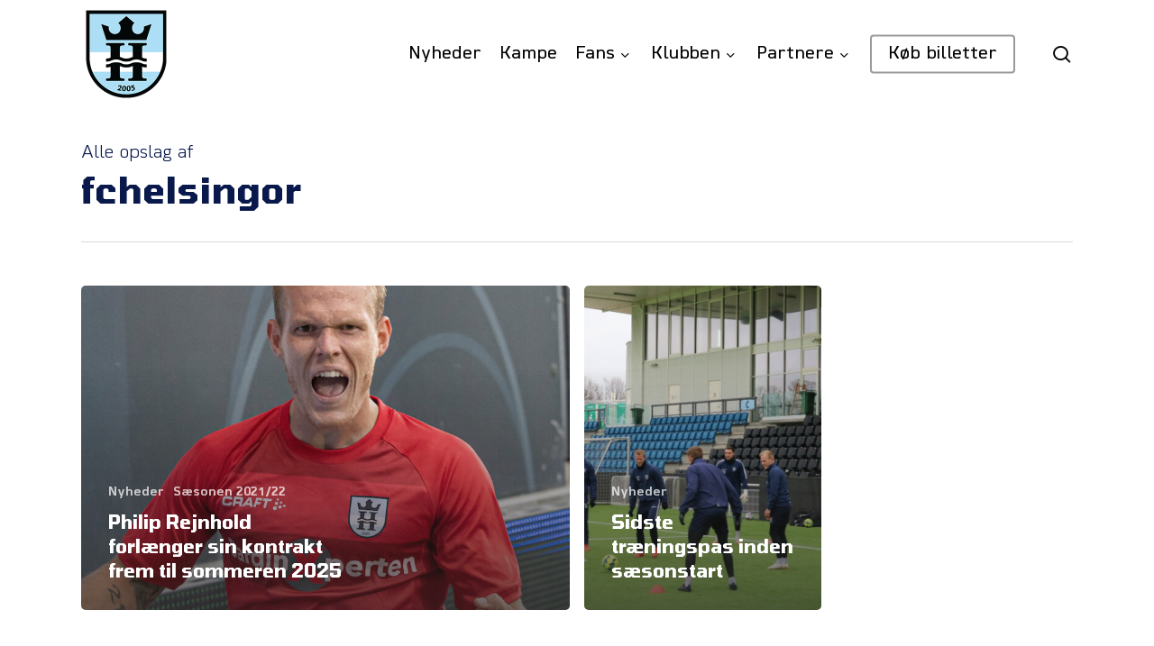

--- FILE ---
content_type: text/html; charset=UTF-8
request_url: https://www.fchelsingor.dk/author/fchelsingor/
body_size: 17485
content:
<!doctype html>
<html lang="da-DK" prefix="og: https://ogp.me/ns#" class="no-js">
<head>
	<meta charset="UTF-8">
	<meta name="viewport" content="width=device-width, initial-scale=1, maximum-scale=1, user-scalable=0" /><script>!function(e,c){e[c]=e[c]+(e[c]&&" ")+"quform-js"}(document.documentElement,"className");</script>
<!-- Søgemaskine-optimering af Rank Math - https://rankmath.com/ -->
<title>Fchelsingor - FC Helsingør</title>
<meta name="robots" content="follow, noindex"/>
<meta property="og:locale" content="da_DK" />
<meta property="og:type" content="profile" />
<meta property="og:title" content="Fchelsingor - FC Helsingør" />
<meta property="og:url" content="https://www.fchelsingor.dk/author/fchelsingor/" />
<meta property="og:site_name" content="FC Helsingør" />
<meta property="og:image" content="https://www.fchelsingor.dk/wp-content/uploads/2022/05/HjemLogo.png" />
<meta property="og:image:secure_url" content="https://www.fchelsingor.dk/wp-content/uploads/2022/05/HjemLogo.png" />
<meta property="og:image:width" content="200" />
<meta property="og:image:height" content="200" />
<meta property="og:image:type" content="image/png" />
<meta name="twitter:card" content="summary_large_image" />
<meta name="twitter:title" content="Fchelsingor - FC Helsingør" />
<meta name="twitter:image" content="https://www.fchelsingor.dk/wp-content/uploads/2022/05/HjemLogo.png" />
<meta name="twitter:label1" content="Navn" />
<meta name="twitter:data1" content="fchelsingor" />
<meta name="twitter:label2" content="Indlæg" />
<meta name="twitter:data2" content="2" />
<script type="application/ld+json" class="rank-math-schema">{"@context":"https://schema.org","@graph":[{"@type":"SportsClub","@id":"https://www.fchelsingor.dk/#organization","name":"FC Helsing\u00f8r","url":"https://www.fchelsingor.dk","sameAs":["https://www.facebook.com/FCHelsingor"],"email":"mail@fchelsingor.dk","logo":{"@type":"ImageObject","@id":"https://www.fchelsingor.dk/#logo","url":"https://www.fchelsingor.dk/wp-content/uploads/2022/01/HjemLogo.png","contentUrl":"https://www.fchelsingor.dk/wp-content/uploads/2022/01/HjemLogo.png","caption":"FC Helsing\u00f8r","inLanguage":"da-DK","width":"200","height":"200"},"openingHours":["Monday,Tuesday,Wednesday,Thursday,Friday,Saturday,Sunday 09:00-17:00"],"image":{"@id":"https://www.fchelsingor.dk/#logo"}},{"@type":"WebSite","@id":"https://www.fchelsingor.dk/#website","url":"https://www.fchelsingor.dk","name":"FC Helsing\u00f8r","alternateName":"Helsing\u00f8r Fodbold","publisher":{"@id":"https://www.fchelsingor.dk/#organization"},"inLanguage":"da-DK"},{"@type":"ProfilePage","@id":"https://www.fchelsingor.dk/author/fchelsingor/#webpage","url":"https://www.fchelsingor.dk/author/fchelsingor/","name":"Fchelsingor - FC Helsing\u00f8r","isPartOf":{"@id":"https://www.fchelsingor.dk/#website"},"inLanguage":"da-DK"},{"@type":"Person","@id":"https://www.fchelsingor.dk/author/fchelsingor/","name":"fchelsingor","url":"https://www.fchelsingor.dk/author/fchelsingor/","image":{"@type":"ImageObject","@id":"https://secure.gravatar.com/avatar/49a455b90b54a24c0b1ae22f3cbf40b7077f8949d40a27fef0b7389c5c7698d0?s=96&amp;d=mm&amp;r=g","url":"https://secure.gravatar.com/avatar/49a455b90b54a24c0b1ae22f3cbf40b7077f8949d40a27fef0b7389c5c7698d0?s=96&amp;d=mm&amp;r=g","caption":"fchelsingor","inLanguage":"da-DK"},"sameAs":["https://www.fchelsingor.dk"],"worksFor":{"@id":"https://www.fchelsingor.dk/#organization"},"mainEntityOfPage":{"@id":"https://www.fchelsingor.dk/author/fchelsingor/#webpage"}}]}</script>
<!-- /Rank Math WordPress SEO plugin -->

<link rel='dns-prefetch' href='//fonts.googleapis.com' />
<link rel="alternate" type="application/rss+xml" title="FC Helsingør &raquo; Feed" href="https://www.fchelsingor.dk/feed/" />
<link rel="alternate" type="application/rss+xml" title="FC Helsingør &raquo; feed for indlæg af fchelsingor" href="https://www.fchelsingor.dk/author/fchelsingor/feed/" />
<style id='wp-img-auto-sizes-contain-inline-css' type='text/css'>
img:is([sizes=auto i],[sizes^="auto," i]){contain-intrinsic-size:3000px 1500px}
/*# sourceURL=wp-img-auto-sizes-contain-inline-css */
</style>
<style id='wp-emoji-styles-inline-css' type='text/css'>

	img.wp-smiley, img.emoji {
		display: inline !important;
		border: none !important;
		box-shadow: none !important;
		height: 1em !important;
		width: 1em !important;
		margin: 0 0.07em !important;
		vertical-align: -0.1em !important;
		background: none !important;
		padding: 0 !important;
	}
/*# sourceURL=wp-emoji-styles-inline-css */
</style>
<style id='wp-block-library-inline-css' type='text/css'>
:root{--wp-block-synced-color:#7a00df;--wp-block-synced-color--rgb:122,0,223;--wp-bound-block-color:var(--wp-block-synced-color);--wp-editor-canvas-background:#ddd;--wp-admin-theme-color:#007cba;--wp-admin-theme-color--rgb:0,124,186;--wp-admin-theme-color-darker-10:#006ba1;--wp-admin-theme-color-darker-10--rgb:0,107,160.5;--wp-admin-theme-color-darker-20:#005a87;--wp-admin-theme-color-darker-20--rgb:0,90,135;--wp-admin-border-width-focus:2px}@media (min-resolution:192dpi){:root{--wp-admin-border-width-focus:1.5px}}.wp-element-button{cursor:pointer}:root .has-very-light-gray-background-color{background-color:#eee}:root .has-very-dark-gray-background-color{background-color:#313131}:root .has-very-light-gray-color{color:#eee}:root .has-very-dark-gray-color{color:#313131}:root .has-vivid-green-cyan-to-vivid-cyan-blue-gradient-background{background:linear-gradient(135deg,#00d084,#0693e3)}:root .has-purple-crush-gradient-background{background:linear-gradient(135deg,#34e2e4,#4721fb 50%,#ab1dfe)}:root .has-hazy-dawn-gradient-background{background:linear-gradient(135deg,#faaca8,#dad0ec)}:root .has-subdued-olive-gradient-background{background:linear-gradient(135deg,#fafae1,#67a671)}:root .has-atomic-cream-gradient-background{background:linear-gradient(135deg,#fdd79a,#004a59)}:root .has-nightshade-gradient-background{background:linear-gradient(135deg,#330968,#31cdcf)}:root .has-midnight-gradient-background{background:linear-gradient(135deg,#020381,#2874fc)}:root{--wp--preset--font-size--normal:16px;--wp--preset--font-size--huge:42px}.has-regular-font-size{font-size:1em}.has-larger-font-size{font-size:2.625em}.has-normal-font-size{font-size:var(--wp--preset--font-size--normal)}.has-huge-font-size{font-size:var(--wp--preset--font-size--huge)}.has-text-align-center{text-align:center}.has-text-align-left{text-align:left}.has-text-align-right{text-align:right}.has-fit-text{white-space:nowrap!important}#end-resizable-editor-section{display:none}.aligncenter{clear:both}.items-justified-left{justify-content:flex-start}.items-justified-center{justify-content:center}.items-justified-right{justify-content:flex-end}.items-justified-space-between{justify-content:space-between}.screen-reader-text{border:0;clip-path:inset(50%);height:1px;margin:-1px;overflow:hidden;padding:0;position:absolute;width:1px;word-wrap:normal!important}.screen-reader-text:focus{background-color:#ddd;clip-path:none;color:#444;display:block;font-size:1em;height:auto;left:5px;line-height:normal;padding:15px 23px 14px;text-decoration:none;top:5px;width:auto;z-index:100000}html :where(.has-border-color){border-style:solid}html :where([style*=border-top-color]){border-top-style:solid}html :where([style*=border-right-color]){border-right-style:solid}html :where([style*=border-bottom-color]){border-bottom-style:solid}html :where([style*=border-left-color]){border-left-style:solid}html :where([style*=border-width]){border-style:solid}html :where([style*=border-top-width]){border-top-style:solid}html :where([style*=border-right-width]){border-right-style:solid}html :where([style*=border-bottom-width]){border-bottom-style:solid}html :where([style*=border-left-width]){border-left-style:solid}html :where(img[class*=wp-image-]){height:auto;max-width:100%}:where(figure){margin:0 0 1em}html :where(.is-position-sticky){--wp-admin--admin-bar--position-offset:var(--wp-admin--admin-bar--height,0px)}@media screen and (max-width:600px){html :where(.is-position-sticky){--wp-admin--admin-bar--position-offset:0px}}

/*# sourceURL=wp-block-library-inline-css */
</style><style id='global-styles-inline-css' type='text/css'>
:root{--wp--preset--aspect-ratio--square: 1;--wp--preset--aspect-ratio--4-3: 4/3;--wp--preset--aspect-ratio--3-4: 3/4;--wp--preset--aspect-ratio--3-2: 3/2;--wp--preset--aspect-ratio--2-3: 2/3;--wp--preset--aspect-ratio--16-9: 16/9;--wp--preset--aspect-ratio--9-16: 9/16;--wp--preset--color--black: #000000;--wp--preset--color--cyan-bluish-gray: #abb8c3;--wp--preset--color--white: #ffffff;--wp--preset--color--pale-pink: #f78da7;--wp--preset--color--vivid-red: #cf2e2e;--wp--preset--color--luminous-vivid-orange: #ff6900;--wp--preset--color--luminous-vivid-amber: #fcb900;--wp--preset--color--light-green-cyan: #7bdcb5;--wp--preset--color--vivid-green-cyan: #00d084;--wp--preset--color--pale-cyan-blue: #8ed1fc;--wp--preset--color--vivid-cyan-blue: #0693e3;--wp--preset--color--vivid-purple: #9b51e0;--wp--preset--gradient--vivid-cyan-blue-to-vivid-purple: linear-gradient(135deg,rgb(6,147,227) 0%,rgb(155,81,224) 100%);--wp--preset--gradient--light-green-cyan-to-vivid-green-cyan: linear-gradient(135deg,rgb(122,220,180) 0%,rgb(0,208,130) 100%);--wp--preset--gradient--luminous-vivid-amber-to-luminous-vivid-orange: linear-gradient(135deg,rgb(252,185,0) 0%,rgb(255,105,0) 100%);--wp--preset--gradient--luminous-vivid-orange-to-vivid-red: linear-gradient(135deg,rgb(255,105,0) 0%,rgb(207,46,46) 100%);--wp--preset--gradient--very-light-gray-to-cyan-bluish-gray: linear-gradient(135deg,rgb(238,238,238) 0%,rgb(169,184,195) 100%);--wp--preset--gradient--cool-to-warm-spectrum: linear-gradient(135deg,rgb(74,234,220) 0%,rgb(151,120,209) 20%,rgb(207,42,186) 40%,rgb(238,44,130) 60%,rgb(251,105,98) 80%,rgb(254,248,76) 100%);--wp--preset--gradient--blush-light-purple: linear-gradient(135deg,rgb(255,206,236) 0%,rgb(152,150,240) 100%);--wp--preset--gradient--blush-bordeaux: linear-gradient(135deg,rgb(254,205,165) 0%,rgb(254,45,45) 50%,rgb(107,0,62) 100%);--wp--preset--gradient--luminous-dusk: linear-gradient(135deg,rgb(255,203,112) 0%,rgb(199,81,192) 50%,rgb(65,88,208) 100%);--wp--preset--gradient--pale-ocean: linear-gradient(135deg,rgb(255,245,203) 0%,rgb(182,227,212) 50%,rgb(51,167,181) 100%);--wp--preset--gradient--electric-grass: linear-gradient(135deg,rgb(202,248,128) 0%,rgb(113,206,126) 100%);--wp--preset--gradient--midnight: linear-gradient(135deg,rgb(2,3,129) 0%,rgb(40,116,252) 100%);--wp--preset--font-size--small: 13px;--wp--preset--font-size--medium: 20px;--wp--preset--font-size--large: 36px;--wp--preset--font-size--x-large: 42px;--wp--preset--spacing--20: 0.44rem;--wp--preset--spacing--30: 0.67rem;--wp--preset--spacing--40: 1rem;--wp--preset--spacing--50: 1.5rem;--wp--preset--spacing--60: 2.25rem;--wp--preset--spacing--70: 3.38rem;--wp--preset--spacing--80: 5.06rem;--wp--preset--shadow--natural: 6px 6px 9px rgba(0, 0, 0, 0.2);--wp--preset--shadow--deep: 12px 12px 50px rgba(0, 0, 0, 0.4);--wp--preset--shadow--sharp: 6px 6px 0px rgba(0, 0, 0, 0.2);--wp--preset--shadow--outlined: 6px 6px 0px -3px rgb(255, 255, 255), 6px 6px rgb(0, 0, 0);--wp--preset--shadow--crisp: 6px 6px 0px rgb(0, 0, 0);}:root { --wp--style--global--content-size: 1300px;--wp--style--global--wide-size: 1300px; }:where(body) { margin: 0; }.wp-site-blocks > .alignleft { float: left; margin-right: 2em; }.wp-site-blocks > .alignright { float: right; margin-left: 2em; }.wp-site-blocks > .aligncenter { justify-content: center; margin-left: auto; margin-right: auto; }:where(.is-layout-flex){gap: 0.5em;}:where(.is-layout-grid){gap: 0.5em;}.is-layout-flow > .alignleft{float: left;margin-inline-start: 0;margin-inline-end: 2em;}.is-layout-flow > .alignright{float: right;margin-inline-start: 2em;margin-inline-end: 0;}.is-layout-flow > .aligncenter{margin-left: auto !important;margin-right: auto !important;}.is-layout-constrained > .alignleft{float: left;margin-inline-start: 0;margin-inline-end: 2em;}.is-layout-constrained > .alignright{float: right;margin-inline-start: 2em;margin-inline-end: 0;}.is-layout-constrained > .aligncenter{margin-left: auto !important;margin-right: auto !important;}.is-layout-constrained > :where(:not(.alignleft):not(.alignright):not(.alignfull)){max-width: var(--wp--style--global--content-size);margin-left: auto !important;margin-right: auto !important;}.is-layout-constrained > .alignwide{max-width: var(--wp--style--global--wide-size);}body .is-layout-flex{display: flex;}.is-layout-flex{flex-wrap: wrap;align-items: center;}.is-layout-flex > :is(*, div){margin: 0;}body .is-layout-grid{display: grid;}.is-layout-grid > :is(*, div){margin: 0;}body{padding-top: 0px;padding-right: 0px;padding-bottom: 0px;padding-left: 0px;}:root :where(.wp-element-button, .wp-block-button__link){background-color: #32373c;border-width: 0;color: #fff;font-family: inherit;font-size: inherit;font-style: inherit;font-weight: inherit;letter-spacing: inherit;line-height: inherit;padding-top: calc(0.667em + 2px);padding-right: calc(1.333em + 2px);padding-bottom: calc(0.667em + 2px);padding-left: calc(1.333em + 2px);text-decoration: none;text-transform: inherit;}.has-black-color{color: var(--wp--preset--color--black) !important;}.has-cyan-bluish-gray-color{color: var(--wp--preset--color--cyan-bluish-gray) !important;}.has-white-color{color: var(--wp--preset--color--white) !important;}.has-pale-pink-color{color: var(--wp--preset--color--pale-pink) !important;}.has-vivid-red-color{color: var(--wp--preset--color--vivid-red) !important;}.has-luminous-vivid-orange-color{color: var(--wp--preset--color--luminous-vivid-orange) !important;}.has-luminous-vivid-amber-color{color: var(--wp--preset--color--luminous-vivid-amber) !important;}.has-light-green-cyan-color{color: var(--wp--preset--color--light-green-cyan) !important;}.has-vivid-green-cyan-color{color: var(--wp--preset--color--vivid-green-cyan) !important;}.has-pale-cyan-blue-color{color: var(--wp--preset--color--pale-cyan-blue) !important;}.has-vivid-cyan-blue-color{color: var(--wp--preset--color--vivid-cyan-blue) !important;}.has-vivid-purple-color{color: var(--wp--preset--color--vivid-purple) !important;}.has-black-background-color{background-color: var(--wp--preset--color--black) !important;}.has-cyan-bluish-gray-background-color{background-color: var(--wp--preset--color--cyan-bluish-gray) !important;}.has-white-background-color{background-color: var(--wp--preset--color--white) !important;}.has-pale-pink-background-color{background-color: var(--wp--preset--color--pale-pink) !important;}.has-vivid-red-background-color{background-color: var(--wp--preset--color--vivid-red) !important;}.has-luminous-vivid-orange-background-color{background-color: var(--wp--preset--color--luminous-vivid-orange) !important;}.has-luminous-vivid-amber-background-color{background-color: var(--wp--preset--color--luminous-vivid-amber) !important;}.has-light-green-cyan-background-color{background-color: var(--wp--preset--color--light-green-cyan) !important;}.has-vivid-green-cyan-background-color{background-color: var(--wp--preset--color--vivid-green-cyan) !important;}.has-pale-cyan-blue-background-color{background-color: var(--wp--preset--color--pale-cyan-blue) !important;}.has-vivid-cyan-blue-background-color{background-color: var(--wp--preset--color--vivid-cyan-blue) !important;}.has-vivid-purple-background-color{background-color: var(--wp--preset--color--vivid-purple) !important;}.has-black-border-color{border-color: var(--wp--preset--color--black) !important;}.has-cyan-bluish-gray-border-color{border-color: var(--wp--preset--color--cyan-bluish-gray) !important;}.has-white-border-color{border-color: var(--wp--preset--color--white) !important;}.has-pale-pink-border-color{border-color: var(--wp--preset--color--pale-pink) !important;}.has-vivid-red-border-color{border-color: var(--wp--preset--color--vivid-red) !important;}.has-luminous-vivid-orange-border-color{border-color: var(--wp--preset--color--luminous-vivid-orange) !important;}.has-luminous-vivid-amber-border-color{border-color: var(--wp--preset--color--luminous-vivid-amber) !important;}.has-light-green-cyan-border-color{border-color: var(--wp--preset--color--light-green-cyan) !important;}.has-vivid-green-cyan-border-color{border-color: var(--wp--preset--color--vivid-green-cyan) !important;}.has-pale-cyan-blue-border-color{border-color: var(--wp--preset--color--pale-cyan-blue) !important;}.has-vivid-cyan-blue-border-color{border-color: var(--wp--preset--color--vivid-cyan-blue) !important;}.has-vivid-purple-border-color{border-color: var(--wp--preset--color--vivid-purple) !important;}.has-vivid-cyan-blue-to-vivid-purple-gradient-background{background: var(--wp--preset--gradient--vivid-cyan-blue-to-vivid-purple) !important;}.has-light-green-cyan-to-vivid-green-cyan-gradient-background{background: var(--wp--preset--gradient--light-green-cyan-to-vivid-green-cyan) !important;}.has-luminous-vivid-amber-to-luminous-vivid-orange-gradient-background{background: var(--wp--preset--gradient--luminous-vivid-amber-to-luminous-vivid-orange) !important;}.has-luminous-vivid-orange-to-vivid-red-gradient-background{background: var(--wp--preset--gradient--luminous-vivid-orange-to-vivid-red) !important;}.has-very-light-gray-to-cyan-bluish-gray-gradient-background{background: var(--wp--preset--gradient--very-light-gray-to-cyan-bluish-gray) !important;}.has-cool-to-warm-spectrum-gradient-background{background: var(--wp--preset--gradient--cool-to-warm-spectrum) !important;}.has-blush-light-purple-gradient-background{background: var(--wp--preset--gradient--blush-light-purple) !important;}.has-blush-bordeaux-gradient-background{background: var(--wp--preset--gradient--blush-bordeaux) !important;}.has-luminous-dusk-gradient-background{background: var(--wp--preset--gradient--luminous-dusk) !important;}.has-pale-ocean-gradient-background{background: var(--wp--preset--gradient--pale-ocean) !important;}.has-electric-grass-gradient-background{background: var(--wp--preset--gradient--electric-grass) !important;}.has-midnight-gradient-background{background: var(--wp--preset--gradient--midnight) !important;}.has-small-font-size{font-size: var(--wp--preset--font-size--small) !important;}.has-medium-font-size{font-size: var(--wp--preset--font-size--medium) !important;}.has-large-font-size{font-size: var(--wp--preset--font-size--large) !important;}.has-x-large-font-size{font-size: var(--wp--preset--font-size--x-large) !important;}
/*# sourceURL=global-styles-inline-css */
</style>

<link rel='stylesheet' id='quform-css' href='https://www.fchelsingor.dk/wp-content/plugins/quform/cache/quform.css?ver=1741949426' type='text/css' media='all' />
<link rel='stylesheet' id='font-awesome-css' href='https://www.fchelsingor.dk/wp-content/themes/salient/css/font-awesome-legacy.min.css?ver=4.7.1' type='text/css' media='all' />
<link rel='stylesheet' id='salient-grid-system-css' href='https://www.fchelsingor.dk/wp-content/themes/salient/css/build/grid-system.css?ver=17.2.0' type='text/css' media='all' />
<link rel='stylesheet' id='main-styles-css' href='https://www.fchelsingor.dk/wp-content/themes/salient/css/build/style.css?ver=17.2.0' type='text/css' media='all' />
<style id='main-styles-inline-css' type='text/css'>

		@font-face{
		     font-family:'Open Sans';
		     src:url('https://www.fchelsingor.dk/wp-content/themes/salient/css/fonts/OpenSans-Light.woff') format('woff');
		     font-weight:300;
		     font-style:normal; 
		}
		 @font-face{
		     font-family:'Open Sans';
		     src:url('https://www.fchelsingor.dk/wp-content/themes/salient/css/fonts/OpenSans-Regular.woff') format('woff');
		     font-weight:400;
		     font-style:normal; 
		}
		 @font-face{
		     font-family:'Open Sans';
		     src:url('https://www.fchelsingor.dk/wp-content/themes/salient/css/fonts/OpenSans-SemiBold.woff') format('woff');
		     font-weight:600;
		     font-style:normal; 
		}
		 @font-face{
		     font-family:'Open Sans';
		     src:url('https://www.fchelsingor.dk/wp-content/themes/salient/css/fonts/OpenSans-Bold.woff') format('woff');
		     font-weight:700;
		     font-style:normal; 
		}
/*# sourceURL=main-styles-inline-css */
</style>
<link rel='stylesheet' id='nectar-element-fancy-unordered-list-css' href='https://www.fchelsingor.dk/wp-content/themes/salient/css/build/elements/element-fancy-unordered-list.css?ver=17.2.0' type='text/css' media='all' />
<link rel='stylesheet' id='nectar-blog-auto-masonry-meta-overlaid-spaced-css' href='https://www.fchelsingor.dk/wp-content/themes/salient/css/build/blog/auto-masonry-meta-overlaid-spaced.css?ver=17.2.0' type='text/css' media='all' />
<link rel='stylesheet' id='responsive-css' href='https://www.fchelsingor.dk/wp-content/themes/salient/css/build/responsive.css?ver=17.2.0' type='text/css' media='all' />
<link rel='stylesheet' id='skin-material-css' href='https://www.fchelsingor.dk/wp-content/themes/salient/css/build/skin-material.css?ver=17.2.0' type='text/css' media='all' />
<link rel='stylesheet' id='salient-wp-menu-dynamic-css' href='https://www.fchelsingor.dk/wp-content/uploads/salient/menu-dynamic.css?ver=68162' type='text/css' media='all' />
<link rel='stylesheet' id='dynamic-css-css' href='https://www.fchelsingor.dk/wp-content/themes/salient/css/salient-dynamic-styles.css?ver=62445' type='text/css' media='all' />
<style id='dynamic-css-inline-css' type='text/css'>
body[data-bg-header="true"].category .container-wrap,body[data-bg-header="true"].author .container-wrap,body[data-bg-header="true"].date .container-wrap,body[data-bg-header="true"].blog .container-wrap{padding-top:var(--container-padding)!important}.archive.author .row .col.section-title span,.archive.category .row .col.section-title span,.archive.tag .row .col.section-title span,.archive.date .row .col.section-title span{padding-left:0}body.author #page-header-wrap #page-header-bg,body.category #page-header-wrap #page-header-bg,body.tag #page-header-wrap #page-header-bg,body.date #page-header-wrap #page-header-bg{height:auto;padding-top:8%;padding-bottom:8%;}.archive #page-header-wrap{height:auto;}.archive.category .row .col.section-title p,.archive.tag .row .col.section-title p{margin-top:10px;}body[data-bg-header="true"].archive .container-wrap.meta_overlaid_blog,body[data-bg-header="true"].category .container-wrap.meta_overlaid_blog,body[data-bg-header="true"].author .container-wrap.meta_overlaid_blog,body[data-bg-header="true"].date .container-wrap.meta_overlaid_blog{padding-top:0!important;}#page-header-bg[data-alignment="center"] .span_6 p{margin:0 auto;}body.archive #page-header-bg:not(.fullscreen-header) .span_6{position:relative;-webkit-transform:none;transform:none;top:0;}.blog-archive-header .nectar-author-gravatar img{width:125px;border-radius:100px;}.blog-archive-header .container .span_12 p{font-size:min(max(calc(1.3vw),16px),20px);line-height:1.5;margin-top:.5em;}body .page-header-no-bg.color-bg{padding:5% 0;}@media only screen and (max-width:999px){body .page-header-no-bg.color-bg{padding:7% 0;}}@media only screen and (max-width:690px){body .page-header-no-bg.color-bg{padding:9% 0;}.blog-archive-header .nectar-author-gravatar img{width:75px;}}.blog-archive-header.color-bg .col.section-title{border-bottom:0;padding:0;}.blog-archive-header.color-bg *{color:inherit!important;}.nectar-archive-tax-count{position:relative;padding:.5em;transform:translateX(0.25em) translateY(-0.75em);font-size:clamp(14px,0.3em,20px);display:inline-block;vertical-align:super;}.nectar-archive-tax-count:before{content:"";display:block;padding-bottom:100%;width:100%;position:absolute;top:50%;left:50%;transform:translate(-50%,-50%);border-radius:100px;background-color:currentColor;opacity:0.1;}#header-space{background-color:#ffffff}@media only screen and (min-width:1000px){body #ajax-content-wrap.no-scroll{min-height:calc(100vh - 120px);height:calc(100vh - 120px)!important;}}@media only screen and (min-width:1000px){#page-header-wrap.fullscreen-header,#page-header-wrap.fullscreen-header #page-header-bg,html:not(.nectar-box-roll-loaded) .nectar-box-roll > #page-header-bg.fullscreen-header,.nectar_fullscreen_zoom_recent_projects,#nectar_fullscreen_rows:not(.afterLoaded) > div{height:calc(100vh - 119px);}.wpb_row.vc_row-o-full-height.top-level,.wpb_row.vc_row-o-full-height.top-level > .col.span_12{min-height:calc(100vh - 119px);}html:not(.nectar-box-roll-loaded) .nectar-box-roll > #page-header-bg.fullscreen-header{top:120px;}.nectar-slider-wrap[data-fullscreen="true"]:not(.loaded),.nectar-slider-wrap[data-fullscreen="true"]:not(.loaded) .swiper-container{height:calc(100vh - 118px)!important;}.admin-bar .nectar-slider-wrap[data-fullscreen="true"]:not(.loaded),.admin-bar .nectar-slider-wrap[data-fullscreen="true"]:not(.loaded) .swiper-container{height:calc(100vh - 118px - 32px)!important;}}.admin-bar[class*="page-template-template-no-header"] .wpb_row.vc_row-o-full-height.top-level,.admin-bar[class*="page-template-template-no-header"] .wpb_row.vc_row-o-full-height.top-level > .col.span_12{min-height:calc(100vh - 32px);}body[class*="page-template-template-no-header"] .wpb_row.vc_row-o-full-height.top-level,body[class*="page-template-template-no-header"] .wpb_row.vc_row-o-full-height.top-level > .col.span_12{min-height:100vh;}@media only screen and (max-width:999px){.using-mobile-browser #nectar_fullscreen_rows:not(.afterLoaded):not([data-mobile-disable="on"]) > div{height:calc(100vh - 156px);}.using-mobile-browser .wpb_row.vc_row-o-full-height.top-level,.using-mobile-browser .wpb_row.vc_row-o-full-height.top-level > .col.span_12,[data-permanent-transparent="1"].using-mobile-browser .wpb_row.vc_row-o-full-height.top-level,[data-permanent-transparent="1"].using-mobile-browser .wpb_row.vc_row-o-full-height.top-level > .col.span_12{min-height:calc(100vh - 156px);}html:not(.nectar-box-roll-loaded) .nectar-box-roll > #page-header-bg.fullscreen-header,.nectar_fullscreen_zoom_recent_projects,.nectar-slider-wrap[data-fullscreen="true"]:not(.loaded),.nectar-slider-wrap[data-fullscreen="true"]:not(.loaded) .swiper-container,#nectar_fullscreen_rows:not(.afterLoaded):not([data-mobile-disable="on"]) > div{height:calc(100vh - 103px);}.wpb_row.vc_row-o-full-height.top-level,.wpb_row.vc_row-o-full-height.top-level > .col.span_12{min-height:calc(100vh - 103px);}body[data-transparent-header="false"] #ajax-content-wrap.no-scroll{min-height:calc(100vh - 103px);height:calc(100vh - 103px);}}body .container-wrap .wpb_row[data-column-margin="30px"]:not(.full-width-section):not(.full-width-content){margin-bottom:30px;}body .container-wrap .vc_row-fluid[data-column-margin="30px"] > .span_12,html body .vc_row-fluid[data-column-margin="30px"] > .span_12,body .container-wrap .vc_row-fluid[data-column-margin="30px"] .full-page-inner > .container > .span_12,body .container-wrap .vc_row-fluid[data-column-margin="30px"] .full-page-inner > .span_12{margin-left:-15px;margin-right:-15px;}body .container-wrap .vc_row-fluid[data-column-margin="30px"] .wpb_column:not(.child_column),body .container-wrap .inner_row[data-column-margin="30px"] .child_column,html body .vc_row-fluid[data-column-margin="30px"] .wpb_column:not(.child_column),html body .inner_row[data-column-margin="30px"] .child_column{padding-left:15px;padding-right:15px;}.container-wrap .vc_row-fluid[data-column-margin="30px"].full-width-content > .span_12,html body .vc_row-fluid[data-column-margin="30px"].full-width-content > .span_12,.container-wrap .vc_row-fluid[data-column-margin="30px"].full-width-content .full-page-inner > .span_12{margin-left:0;margin-right:0;padding-left:15px;padding-right:15px;}.single-portfolio #full_width_portfolio .vc_row-fluid[data-column-margin="30px"].full-width-content > .span_12{padding-right:15px;}@media only screen and (max-width:999px) and (min-width:691px){.vc_row-fluid[data-column-margin="30px"] > .span_12 > .one-fourths:not([class*="vc_col-xs-"]),.vc_row-fluid .vc_row-fluid.inner_row[data-column-margin="30px"] > .span_12 > .one-fourths:not([class*="vc_col-xs-"]){margin-bottom:30px;}}@media only screen and (max-width:999px){.vc_row-fluid[data-column-margin="30px"] .wpb_column:not([class*="vc_col-xs-"]):not(.child_column):not(:last-child),.inner_row[data-column-margin="30px"] .child_column:not([class*="vc_col-xs-"]):not(:last-child){margin-bottom:30px;}}body .container-wrap .wpb_row[data-column-margin="none"]:not(.full-width-section):not(.full-width-content),html body .wpb_row[data-column-margin="none"]:not(.full-width-section):not(.full-width-content){margin-bottom:0;}body .container-wrap .vc_row-fluid[data-column-margin="none"] > .span_12,html body .vc_row-fluid[data-column-margin="none"] > .span_12,body .container-wrap .vc_row-fluid[data-column-margin="none"] .full-page-inner > .container > .span_12,body .container-wrap .vc_row-fluid[data-column-margin="none"] .full-page-inner > .span_12{margin-left:0;margin-right:0;}body .container-wrap .vc_row-fluid[data-column-margin="none"] .wpb_column:not(.child_column),body .container-wrap .inner_row[data-column-margin="none"] .child_column,html body .vc_row-fluid[data-column-margin="none"] .wpb_column:not(.child_column),html body .inner_row[data-column-margin="none"] .child_column{padding-left:0;padding-right:0;}.col.padding-3-percent > .vc_column-inner,.col.padding-3-percent > .n-sticky > .vc_column-inner{padding:calc(600px * 0.03);}@media only screen and (max-width:690px){.col.padding-3-percent > .vc_column-inner,.col.padding-3-percent > .n-sticky > .vc_column-inner{padding:calc(100vw * 0.03);}}@media only screen and (min-width:1000px){.col.padding-3-percent > .vc_column-inner,.col.padding-3-percent > .n-sticky > .vc_column-inner{padding:calc((100vw - 180px) * 0.03);}.column_container:not(.vc_col-sm-12) .col.padding-3-percent > .vc_column-inner{padding:calc((100vw - 180px) * 0.015);}}@media only screen and (min-width:1425px){.col.padding-3-percent > .vc_column-inner{padding:calc(1245px * 0.03);}.column_container:not(.vc_col-sm-12) .col.padding-3-percent > .vc_column-inner{padding:calc(1245px * 0.015);}}.full-width-content .col.padding-3-percent > .vc_column-inner{padding:calc(100vw * 0.03);}@media only screen and (max-width:999px){.full-width-content .col.padding-3-percent > .vc_column-inner{padding:calc(100vw * 0.03);}}@media only screen and (min-width:1000px){.full-width-content .column_container:not(.vc_col-sm-12) .col.padding-3-percent > .vc_column-inner{padding:calc(100vw * 0.015);}}body[data-aie] .col[data-padding-pos="right"] > .vc_column-inner,body #ajax-content-wrap .col[data-padding-pos="right"] > .vc_column-inner,#ajax-content-wrap .col[data-padding-pos="right"] > .n-sticky > .vc_column-inner{padding-left:0;padding-top:0;padding-bottom:0}.nectar_icon_wrap i{vertical-align:middle;top:0;}.nectar_icon_wrap i[class*="nectar-brands"]{display:inline-block;}.wpb_wrapper > .nectar_icon_wrap{margin-bottom:0;}.nectar_icon_wrap i{transition:color .25s ease;}.nectar_icon_wrap path{transition:fill .25s ease;}.nectar-pulsate i{display:block;border-radius:200px;background-color:currentColor;position:relative;}.nectar-pulsate i:after{display:block;position:absolute;top:50%;left:50%;content:"";width:100%;height:100%;margin:-50% auto auto -50%;-webkit-transform-origin:50% 50%;transform-origin:50% 50%;border-radius:50%;background-color:currentColor;opacity:1;z-index:11;pointer-events:none;animation:nectar_pulsate 2s cubic-bezier(.2,1,.2,1) infinite;}@keyframes nectar_pulsate{0%{opacity:0.6;transform:scale(1);}100%{opacity:0;transform:scale(3);}}.nectar_icon_wrap[data-style*="default"][data-color*="extra-color-gradient"] .nectar_icon i{border-radius:0!important;text-align:center;}.nectar_icon_wrap[data-style*="default"][data-color*="extra-color-gradient"] .nectar_icon i:before{vertical-align:top;}.nectar_icon_wrap[data-style*="default"][data-color*="extra-color-gradient"] .nectar_icon i[class*="fa-"],.nectar_icon_wrap[data-style*="default"][data-color*="extra-color-gradient"] .nectar_icon i[class^="icon-"]{vertical-align:baseline;}@media only screen and (max-width:999px){body .vc_row-fluid:not(.full-width-content) > .span_12 .vc_col-sm-2:not(:last-child):not([class*="vc_col-xs-"]){margin-bottom:25px;}}@media only screen and (min-width :691px) and (max-width :999px){body .vc_col-sm-2{width:31.2%;margin-left:3.1%;}body .full-width-content .vc_col-sm-2{width:33.3%;margin-left:0;}.vc_row-fluid .vc_col-sm-2[class*="vc_col-sm-"]:first-child:not([class*="offset"]),.vc_row-fluid .vc_col-sm-2[class*="vc_col-sm-"]:nth-child(3n+4):not([class*="offset"]){margin-left:0;}}@media only screen and (max-width :690px){body .vc_row-fluid .vc_col-sm-2:not([class*="vc_col-xs"]),body .vc_row-fluid.full-width-content .vc_col-sm-2:not([class*="vc_col-xs"]){width:50%;}.vc_row-fluid .vc_col-sm-2[class*="vc_col-sm-"]:first-child:not([class*="offset"]),.vc_row-fluid .vc_col-sm-2[class*="vc_col-sm-"]:nth-child(2n+3):not([class*="offset"]){margin-left:0;}}@media only screen and (max-width:690px){body .vc_row.top_padding_phone_60px{padding-top:60px!important;}}.screen-reader-text,.nectar-skip-to-content:not(:focus){border:0;clip:rect(1px,1px,1px,1px);clip-path:inset(50%);height:1px;margin:-1px;overflow:hidden;padding:0;position:absolute!important;width:1px;word-wrap:normal!important;}.row .col img:not([srcset]){width:auto;}.row .col img.img-with-animation.nectar-lazy:not([srcset]){width:100%;}
@font-face {
    font-family: 'Martian B Thai';
    src: local('Martian B Thai SemiBold'), local('/wp-content/themes/salient-child/fonts/MartianBThai-SemiBold'),
        url('/wp-content/themes/salient-child/fonts/MartianBThai-SemiBold.woff2') format('woff2'),
        url('/wp-content/themes/salient-child/fonts/MartianBThai-SemiBold.woff') format('woff'),
        url('/wp-content/themes/salient-child/fonts/MartianBThai-SemiBold.ttf') format('truetype');
    font-weight: 600;
    font-style: normal;
    font-display: swap;
}

@font-face {
    font-family: 'Martian B Thai';
    src: local('Martian B Thai Medium'), local('/wp-content/themes/salient-child/fonts/MartianBThai-Medium'),
        url('/wp-content/themes/salient-child/fonts/MartianBThai-Medium.woff2') format('woff2'),
        url('/wp-content/themes/salient-child/fonts/MartianBThai-Medium.woff') format('woff'),
        url('/wp-content/themes/salient-child/fonts/MartianBThai-Medium.ttf') format('truetype');
    font-weight: 500;
    font-style: normal;
    font-display: swap;
}

@font-face {
    font-family: 'Martian B Thai';
    src: local('Martian B Thai Black'), local('/wp-content/themes/salient-child/fonts/MartianBThai-Black'),
        url('/wp-content/themes/salient-child/fonts/MartianBThai-Black.woff2') format('woff2'),
        url('/wp-content/themes/salient-child/fonts/MartianBThai-Black.woff') format('woff'),
        url('/wp-content/themes/salient-child/fonts/MartianBThai-Black.ttf') format('truetype');
    font-weight: 800;
    font-style: normal;
    font-display: swap;
}

@font-face {
    font-family: 'Martian B Thai';
    src: local('Martian B Thai Bold'), local('/wp-content/themes/salient-child/fonts/MartianBThai-Bold'),
        url('/wp-content/themes/salient-child/fonts/MartianBThai-Bold.woff2') format('woff2'),
        url('/wp-content/themes/salient-child/fonts/MartianBThai-Bold.woff') format('woff'),
        url('/wp-content/themes/salient-child/fonts/MartianBThai-Bold.ttf') format('truetype');
    font-weight: bold;
    font-style: normal;
    font-display: swap;
}

@font-face {
    font-family: 'Martian B Thai';
    src: local('Martian B Thai Light'), local('/wp-content/themes/salient-child/fonts/MartianBThai-Light'),
        url('/wp-content/themes/salient-child/fonts/MartianBThai-Light.woff2') format('woff2'),
        url('/wp-content/themes/salient-child/fonts/MartianBThai-Light.woff') format('woff'),
        url('/wp-content/themes/salient-child/fonts/MartianBThai-Light.ttf') format('truetype');
    font-weight: 300;
    font-style: normal;
    font-display: swap;
}

@font-face {
    font-family: 'Martian B Thai';
    src: local('Martian B Thai Regular'), local('/wp-content/themes/salient-child/fonts/MartianBThai-Regular'),
        url('/wp-content/themes/salient-child/fonts/MartianBThai-Regular.woff2') format('woff2'),
        url('/wp-content/themes/salient-child/fonts/MartianBThai-Regular.woff') format('woff'),
        url('/wp-content/themes/salient-child/fonts/MartianBThai-Regular.ttf') format('truetype');
    font-weight: normal;
    font-style: normal;
    font-display: swap;
}

@font-face {
    font-family: 'Martian B Thai';
    src: local('Martian B Thai Thin'), local('/wp-content/themes/salient-child/fonts/MartianBThai-Thin'),
        url('/wp-content/themes/salient-child/fonts/MartianBThai-Thin.woff2') format('woff2'),
        url('/wp-content/themes/salient-child/fonts/MartianBThai-Thin.woff') format('woff'),
        url('/wp-content/themes/salient-child/fonts/MartianBThai-Thin.ttf') format('truetype');
    font-weight: 100;
    font-style: normal;
    font-display: swap;
}

@font-face {
    font-family: 'Martian B Thai';
    src: local('Martian B Thai UltraLight'), local('/wp-content/themes/salient-child/fonts/MartianBThai-UltraLight'),
        url('/wp-content/themes/salient-child/fonts/MartianBThai-UltraLight.woff2') format('woff2'),
        url('/wp-content/themes/salient-child/fonts/MartianBThai-UltraLight.woff') format('woff'),
        url('/wp-content/themes/salient-child/fonts/MartianBThai-UltraLight.ttf') format('truetype');
    font-weight: 200;
    font-style: normal;
    font-display: swap;
}

@font-face {
    font-family: 'Martian B Thai';
    src: local('Martian B Thai ExtraBlack'), local('/wp-content/themes/salient-child/fonts/MartianBThai-ExtraBlack'),
        url('/wp-content/themes/salient-child/fonts/MartianBThai-ExtraBlack.woff2') format('woff2'),
        url('/wp-content/themes/salient-child/fonts/MartianBThai-ExtraBlack.woff') format('woff'),
        url('/wp-content/themes/salient-child/fonts/MartianBThai-ExtraBlack.ttf') format('truetype');
    font-weight: 900;
    font-style: normal;
    font-display: swap;
}


.wpb_column.tl_br_33px > .vc_column-inner > div[class*="-wrap"] {
    border-top-left-radius: 33px;
    overflow: hidden;
    backdrop-filter: blur(19.2374px);
}
/*# sourceURL=dynamic-css-inline-css */
</style>
<link rel='stylesheet' id='salient-child-style-css' href='https://www.fchelsingor.dk/wp-content/themes/salient-child/style.css?ver=17.2.0' type='text/css' media='all' />
<link rel='stylesheet' id='redux-google-fonts-salient_redux-css' href='https://fonts.googleapis.com/css?family=Martian+B+Thai%3A400%2C300%2C700%7CTomorrow%3A700&#038;ver=6.9' type='text/css' media='all' />
<script type="text/javascript" src="https://www.fchelsingor.dk/wp-includes/js/jquery/jquery.min.js?ver=3.7.1" id="jquery-core-js"></script>
<script type="text/javascript" src="https://www.fchelsingor.dk/wp-includes/js/jquery/jquery-migrate.min.js?ver=3.4.1" id="jquery-migrate-js"></script>
<script type="text/javascript" src="https://www.fchelsingor.dk/wp-includes/js/dist/hooks.min.js?ver=dd5603f07f9220ed27f1" id="wp-hooks-js"></script>
<script type="text/javascript" id="say-what-js-js-extra">
/* <![CDATA[ */
var say_what_data = {"replacements":{"salient-core|All|":"Alle","salient-core|Load More|":"Se Flere","salient-core|Read Article|":"L\u00e6s Artikel","salient-core|View|":"Se mere","salient|Back Home|":"Tilbage til forsiden","salient|Category|":"Kategori","salient|Next Post|":"N\u00e6ste Nyhed","salient|Page|":"Side","salient|Page Not Found|":"Siden ikke fundet","salient|Previous Post|":"Forrige Nyhed","salient|Results For|":"Resultater af s\u00f8gningen\t","salient|results found|":"resultater fundet","salient-core|Read|":"L\u00e6s","salient|Related Posts|":"Relaterede nyheder","salient|All Posts By|":"Alle opslag af","salient|Next|":"N\u00e6ste","salient|Previous|":"Forrige","salient|Search|":"S\u00f8g","salient|Hit enter to search or ESC to close|":"Tryk p\u00e5 Enter eller Esc for at lukke "}};
//# sourceURL=say-what-js-js-extra
/* ]]> */
</script>
<script type="text/javascript" src="https://www.fchelsingor.dk/wp-content/plugins/say-what/assets/build/frontend.js?ver=fd31684c45e4d85aeb4e" id="say-what-js-js"></script>
<script></script><link rel="https://api.w.org/" href="https://www.fchelsingor.dk/wp-json/" /><link rel="alternate" title="JSON" type="application/json" href="https://www.fchelsingor.dk/wp-json/wp/v2/users/1" /><link rel="EditURI" type="application/rsd+xml" title="RSD" href="https://www.fchelsingor.dk/xmlrpc.php?rsd" />
<meta name="generator" content="WordPress 6.9" />
    <!-- Google Tag Manager -->
    <script>(function(w,d,s,l,i){w[l]=w[l]||[];w[l].push({'gtm.start':
                new Date().getTime(),event:'gtm.js'});var f=d.getElementsByTagName(s)[0],
            j=d.createElement(s),dl=l!='dataLayer'?'&l='+l:'';j.async=true;j.src=
            'https://www.googletagmanager.com/gtm.js?id='+i+dl;f.parentNode.insertBefore(j,f);
        })(window,document,'script','dataLayer', 'GTM-NDQPV82');</script>
    <!-- End Google Tag Manager -->
    <!-- start Simple Custom CSS and JS -->
<style type="text/css">
/* Add your CSS code here.

For example:
.example {
    color: red;
}

For brushing up on your CSS knowledge, check out http://www.w3schools.com/css/css_syntax.asp

End of comment */ 

@media only screen and (max-width: 1000px) {
	.custom-sponsor-container{
		grid-template-columns: repeat(1, minmax(0, 1fr))!important;

	}
}
</style>
<!-- end Simple Custom CSS and JS -->
<!-- start Simple Custom CSS and JS -->
<style type="text/css">
/* Add your CSS code here.

For example:
.example {
    color: red;
}

For brushing up on your CSS knowledge, check out http://www.w3schools.com/css/css_syntax.asp

End of comment */ 

.hover-wrap-inner .bluebg {
	background-color:#aadef6;
    margin-top:55px;
	height:396px;
  	position: relative;
}
.hover-wrap-inner .bluebg img {
	display:block;	
  	position:absolute;
	top: -55px;
} </style>
<!-- end Simple Custom CSS and JS -->

<link rel='stylesheet' id='5745-css' href='//www.fchelsingor.dk/wp-content/uploads/custom-css-js/5745.css?v=5747' type="text/css" media='all' />
<script type="text/javascript"> var root = document.getElementsByTagName( "html" )[0]; root.setAttribute( "class", "js" ); </script><meta name="generator" content="Powered by WPBakery Page Builder - drag and drop page builder for WordPress."/>
<meta name="generator" content="Powered by Slider Revolution 6.7.21 - responsive, Mobile-Friendly Slider Plugin for WordPress with comfortable drag and drop interface." />
<!-- Meta Pixel Code -->
<script>
!function(f,b,e,v,n,t,s)
{if(f.fbq)return;n=f.fbq=function(){n.callMethod?
n.callMethod.apply(n,arguments):n.queue.push(arguments)};
if(!f._fbq)f._fbq=n;n.push=n;n.loaded=!0;n.version='2.0';
n.queue=[];t=b.createElement(e);t.async=!0;
t.src=v;s=b.getElementsByTagName(e)[0];
s.parentNode.insertBefore(t,s)}(window, document,'script',
'https://connect.facebook.net/en_US/fbevents.js');
fbq('init', '820054923063072');
fbq('track', 'PageView');
</script>
<noscript><img height="1" width="1" style="display:none"
src="https://www.facebook.com/tr?id=820054923063072&ev=PageView&noscript=1"
/></noscript>
<!-- End Meta Pixel Code -->

<meta name="facebook-domain-verification" content="0pseb953pi9vce8bps7fovg0dyaeqk" /><link rel="icon" href="https://www.fchelsingor.dk/wp-content/uploads/2022/01/cropped-HjemLogo-32x32.png" sizes="32x32" />
<link rel="icon" href="https://www.fchelsingor.dk/wp-content/uploads/2022/01/cropped-HjemLogo-192x192.png" sizes="192x192" />
<link rel="apple-touch-icon" href="https://www.fchelsingor.dk/wp-content/uploads/2022/01/cropped-HjemLogo-180x180.png" />
<meta name="msapplication-TileImage" content="https://www.fchelsingor.dk/wp-content/uploads/2022/01/cropped-HjemLogo-270x270.png" />
<script>function setREVStartSize(e){
			//window.requestAnimationFrame(function() {
				window.RSIW = window.RSIW===undefined ? window.innerWidth : window.RSIW;
				window.RSIH = window.RSIH===undefined ? window.innerHeight : window.RSIH;
				try {
					var pw = document.getElementById(e.c).parentNode.offsetWidth,
						newh;
					pw = pw===0 || isNaN(pw) || (e.l=="fullwidth" || e.layout=="fullwidth") ? window.RSIW : pw;
					e.tabw = e.tabw===undefined ? 0 : parseInt(e.tabw);
					e.thumbw = e.thumbw===undefined ? 0 : parseInt(e.thumbw);
					e.tabh = e.tabh===undefined ? 0 : parseInt(e.tabh);
					e.thumbh = e.thumbh===undefined ? 0 : parseInt(e.thumbh);
					e.tabhide = e.tabhide===undefined ? 0 : parseInt(e.tabhide);
					e.thumbhide = e.thumbhide===undefined ? 0 : parseInt(e.thumbhide);
					e.mh = e.mh===undefined || e.mh=="" || e.mh==="auto" ? 0 : parseInt(e.mh,0);
					if(e.layout==="fullscreen" || e.l==="fullscreen")
						newh = Math.max(e.mh,window.RSIH);
					else{
						e.gw = Array.isArray(e.gw) ? e.gw : [e.gw];
						for (var i in e.rl) if (e.gw[i]===undefined || e.gw[i]===0) e.gw[i] = e.gw[i-1];
						e.gh = e.el===undefined || e.el==="" || (Array.isArray(e.el) && e.el.length==0)? e.gh : e.el;
						e.gh = Array.isArray(e.gh) ? e.gh : [e.gh];
						for (var i in e.rl) if (e.gh[i]===undefined || e.gh[i]===0) e.gh[i] = e.gh[i-1];
											
						var nl = new Array(e.rl.length),
							ix = 0,
							sl;
						e.tabw = e.tabhide>=pw ? 0 : e.tabw;
						e.thumbw = e.thumbhide>=pw ? 0 : e.thumbw;
						e.tabh = e.tabhide>=pw ? 0 : e.tabh;
						e.thumbh = e.thumbhide>=pw ? 0 : e.thumbh;
						for (var i in e.rl) nl[i] = e.rl[i]<window.RSIW ? 0 : e.rl[i];
						sl = nl[0];
						for (var i in nl) if (sl>nl[i] && nl[i]>0) { sl = nl[i]; ix=i;}
						var m = pw>(e.gw[ix]+e.tabw+e.thumbw) ? 1 : (pw-(e.tabw+e.thumbw)) / (e.gw[ix]);
						newh =  (e.gh[ix] * m) + (e.tabh + e.thumbh);
					}
					var el = document.getElementById(e.c);
					if (el!==null && el) el.style.height = newh+"px";
					el = document.getElementById(e.c+"_wrapper");
					if (el!==null && el) {
						el.style.height = newh+"px";
						el.style.display = "block";
					}
				} catch(e){
					console.log("Failure at Presize of Slider:" + e)
				}
			//});
		  };</script>
		<style type="text/css" id="wp-custom-css">
			.timeline-post-765 .timeline-ver-7-timeline__img.timeline-ver-7-timeline__img--picture {
    background: #09194C!important;
}
.timeline-vertical-7 .timeline-ver-7-timeline__content {
    box-shadow: 0 4px 0 #09194C!important;
}
#truppen-gruppe h3 a:hover {color:#fff!important;}

.home #header-outer.transparent[data-permanent-transparent="false"]:not(.dark-slide) #top .span_9 > a[class*="mobile-"] > * {
	color:black!important;
}

.home #header-outer.transparent[data-permanent-transparent="false"] #top .slide-out-widget-area-toggle.mobile-icon i:after, .home #header-outer.transparent[data-permanent-transparent="false"] #top .slide-out-widget-area-toggle.mobile-icon i:before  {
	background-color:black!important;
}

.spiller-sponsor img{
	height:60px!important;
	width:auto;
}

.page-id-705 .wpb_text_column>.wpb_wrapper>:last-child {
		margin-bottom:6px;}
		</style>
		<noscript><style> .wpb_animate_when_almost_visible { opacity: 1; }</style></noscript><link rel='stylesheet' id='js_composer_front-css' href='https://www.fchelsingor.dk/wp-content/themes/salient/css/build/plugins/js_composer.css?ver=17.2.0' type='text/css' media='all' />
<link data-pagespeed-no-defer data-nowprocket data-wpacu-skip data-no-optimize data-noptimize rel='stylesheet' id='main-styles-non-critical-css' href='https://www.fchelsingor.dk/wp-content/themes/salient/css/build/style-non-critical.css?ver=17.2.0' type='text/css' media='all' />
<link data-pagespeed-no-defer data-nowprocket data-wpacu-skip data-no-optimize data-noptimize rel='stylesheet' id='fancyBox-css' href='https://www.fchelsingor.dk/wp-content/themes/salient/css/build/plugins/jquery.fancybox.css?ver=3.3.1' type='text/css' media='all' />
<link data-pagespeed-no-defer data-nowprocket data-wpacu-skip data-no-optimize data-noptimize rel='stylesheet' id='nectar-ocm-core-css' href='https://www.fchelsingor.dk/wp-content/themes/salient/css/build/off-canvas/core.css?ver=17.2.0' type='text/css' media='all' />
<link data-pagespeed-no-defer data-nowprocket data-wpacu-skip data-no-optimize data-noptimize rel='stylesheet' id='nectar-ocm-slide-out-right-material-css' href='https://www.fchelsingor.dk/wp-content/themes/salient/css/build/off-canvas/slide-out-right-material.css?ver=17.2.0' type='text/css' media='all' />
<link data-pagespeed-no-defer data-nowprocket data-wpacu-skip data-no-optimize data-noptimize rel='stylesheet' id='nectar-ocm-slide-out-right-hover-css' href='https://www.fchelsingor.dk/wp-content/themes/salient/css/build/off-canvas/slide-out-right-hover.css?ver=17.2.0' type='text/css' media='all' />
<link rel='stylesheet' id='rs-plugin-settings-css' href='//www.fchelsingor.dk/wp-content/plugins/revslider/sr6/assets/css/rs6.css?ver=6.7.21' type='text/css' media='all' />
<style id='rs-plugin-settings-inline-css' type='text/css'>
#rs-demo-id {}
/*# sourceURL=rs-plugin-settings-inline-css */
</style>
</head><body class="archive author author-fchelsingor author-1 wp-theme-salient wp-child-theme-salient-child material wpb-js-composer js-comp-ver-7.8.2 vc_responsive" data-footer-reveal="false" data-footer-reveal-shadow="none" data-header-format="default" data-body-border="off" data-boxed-style="" data-header-breakpoint="1000" data-dropdown-style="minimal" data-cae="easeOutCubic" data-cad="750" data-megamenu-width="contained" data-aie="none" data-ls="fancybox" data-apte="standard" data-hhun="0" data-fancy-form-rcs="default" data-form-style="default" data-form-submit="regular" data-is="minimal" data-button-style="slightly_rounded_shadow" data-user-account-button="false" data-flex-cols="true" data-col-gap="default" data-header-inherit-rc="false" data-header-search="true" data-animated-anchors="true" data-ajax-transitions="false" data-full-width-header="false" data-slide-out-widget-area="true" data-slide-out-widget-area-style="slide-out-from-right" data-user-set-ocm="off" data-loading-animation="none" data-bg-header="false" data-responsive="1" data-ext-responsive="true" data-ext-padding="90" data-header-resize="1" data-header-color="custom" data-cart="false" data-remove-m-parallax="" data-remove-m-video-bgs="" data-m-animate="0" data-force-header-trans-color="light" data-smooth-scrolling="0" data-permanent-transparent="false" >

	
	<script type="text/javascript">
	 (function(window, document) {

		document.documentElement.classList.remove("no-js");

		if(navigator.userAgent.match(/(Android|iPod|iPhone|iPad|BlackBerry|IEMobile|Opera Mini)/)) {
			document.body.className += " using-mobile-browser mobile ";
		}
		if(navigator.userAgent.match(/Mac/) && navigator.maxTouchPoints && navigator.maxTouchPoints > 2) {
			document.body.className += " using-ios-device ";
		}

		if( !("ontouchstart" in window) ) {

			var body = document.querySelector("body");
			var winW = window.innerWidth;
			var bodyW = body.clientWidth;

			if (winW > bodyW + 4) {
				body.setAttribute("style", "--scroll-bar-w: " + (winW - bodyW - 4) + "px");
			} else {
				body.setAttribute("style", "--scroll-bar-w: 0px");
			}
		}

	 })(window, document);
   </script>    <!-- Google Tag Manager (noscript) -->
    <noscript><iframe src="https://www.googletagmanager.com/ns.html?id=GTM-NDQPV82"
                      height="0" width="0" style="display:none;visibility:hidden"></iframe></noscript>
    <!-- End Google Tag Manager (noscript) -->
    <a href="#ajax-content-wrap" class="nectar-skip-to-content">Skip to main content</a><div class="ocm-effect-wrap"><div class="ocm-effect-wrap-inner">	
	<div id="header-space"  data-header-mobile-fixed='1'></div> 
	
		<div id="header-outer" data-has-menu="true" data-has-buttons="yes" data-header-button_style="default" data-using-pr-menu="false" data-mobile-fixed="1" data-ptnm="false" data-lhe="animated_underline" data-user-set-bg="#ffffff" data-format="default" data-permanent-transparent="false" data-megamenu-rt="0" data-remove-fixed="0" data-header-resize="1" data-cart="false" data-transparency-option="" data-box-shadow="large" data-shrink-num="6" data-using-secondary="0" data-using-logo="1" data-logo-height="100" data-m-logo-height="80" data-padding="10" data-full-width="false" data-condense="false" >
		
<div id="search-outer" class="nectar">
	<div id="search">
		<div class="container">
			 <div id="search-box">
				 <div class="inner-wrap">
					 <div class="col span_12">
						  <form role="search" action="https://www.fchelsingor.dk/" method="GET">
														 <input type="text" name="s" id="s" value="" aria-label="Søg" placeholder="Søg" />
							 
						<span>Tryk på Enter eller Esc for at lukke </span>
						<input type="hidden" name="post_type" value="post">						</form>
					</div><!--/span_12-->
				</div><!--/inner-wrap-->
			 </div><!--/search-box-->
			 <div id="close"><a href="#" role="button"><span class="screen-reader-text">Close Search</span>
				<span class="close-wrap"> <span class="close-line close-line1" role="presentation"></span> <span class="close-line close-line2" role="presentation"></span> </span>				 </a></div>
		 </div><!--/container-->
	</div><!--/search-->
</div><!--/search-outer-->

<header id="top">
	<div class="container">
		<div class="row">
			<div class="col span_3">
								<a id="logo" href="https://www.fchelsingor.dk" data-supplied-ml-starting-dark="false" data-supplied-ml-starting="false" data-supplied-ml="false" >
					<img class="stnd skip-lazy dark-version" width="200" height="200" alt="FC Helsingør" src="https://www.fchelsingor.dk/wp-content/uploads/2022/01/HjemLogo.png"  />				</a>
							</div><!--/span_3-->

			<div class="col span_9 col_last">
									<div class="nectar-mobile-only mobile-header"><div class="inner"></div></div>
									<a class="mobile-search" href="#searchbox"><span class="nectar-icon icon-salient-search" aria-hidden="true"></span><span class="screen-reader-text">search</span></a>
														<div class="slide-out-widget-area-toggle mobile-icon slide-out-from-right" data-custom-color="false" data-icon-animation="simple-transform">
						<div> <a href="#slide-out-widget-area" role="button" aria-label="Navigation Menu" aria-expanded="false" class="closed">
							<span class="screen-reader-text">Menu</span><span aria-hidden="true"> <i class="lines-button x2"> <i class="lines"></i> </i> </span>						</a></div>
					</div>
				
									<nav aria-label="Main Menu">
													<ul class="sf-menu">
								<li id="menu-item-2086" class="menu-item menu-item-type-post_type menu-item-object-page nectar-regular-menu-item menu-item-2086"><a href="https://www.fchelsingor.dk/nyheder/"><span class="menu-title-text">Nyheder</span></a></li>
<li id="menu-item-719" class="menu-item menu-item-type-post_type menu-item-object-page nectar-regular-menu-item menu-item-719"><a href="https://www.fchelsingor.dk/kampe/"><span class="menu-title-text">Kampe</span></a></li>
<li id="menu-item-725" class="menu-item menu-item-type-custom menu-item-object-custom menu-item-has-children nectar-regular-menu-item sf-with-ul menu-item-725"><a href="/fanklubberne" aria-haspopup="true" aria-expanded="false"><span class="menu-title-text">Fans</span><span class="sf-sub-indicator"><i class="fa fa-angle-down icon-in-menu" aria-hidden="true"></i></span></a>
<ul class="sub-menu">
	<li id="menu-item-716" class="menu-item menu-item-type-post_type menu-item-object-page nectar-regular-menu-item menu-item-716"><a href="https://www.fchelsingor.dk/fanklubberne/"><span class="menu-title-text">Fanklubberne</span></a></li>
	<li id="menu-item-715" class="menu-item menu-item-type-post_type menu-item-object-page nectar-regular-menu-item menu-item-715"><a href="https://www.fchelsingor.dk/udebanefans/"><span class="menu-title-text">Udebanefans</span></a></li>
	<li id="menu-item-2087" class="menu-item menu-item-type-custom menu-item-object-custom nectar-regular-menu-item menu-item-2087"><a target="_blank" rel="noopener" href="https://www.augusterhverv.dk/webshop/fch-fanshop"><span class="menu-title-text">Fanshop</span></a></li>
</ul>
</li>
<li id="menu-item-726" class="menu-item menu-item-type-custom menu-item-object-custom menu-item-has-children nectar-regular-menu-item sf-with-ul menu-item-726"><a href="#" aria-haspopup="true" aria-expanded="false"><span class="menu-title-text">Klubben</span><span class="sf-sub-indicator"><i class="fa fa-angle-down icon-in-menu" aria-hidden="true"></i></span></a>
<ul class="sub-menu">
	<li id="menu-item-10772" class="menu-item menu-item-type-post_type menu-item-object-page nectar-regular-menu-item menu-item-10772"><a href="https://www.fchelsingor.dk/truppen/"><span class="menu-title-text">Truppen</span></a></li>
	<li id="menu-item-10775" class="menu-item menu-item-type-post_type menu-item-object-page nectar-regular-menu-item menu-item-10775"><a href="https://www.fchelsingor.dk/staben/"><span class="menu-title-text">Staben</span></a></li>
	<li id="menu-item-8482" class="menu-item menu-item-type-custom menu-item-object-custom nectar-regular-menu-item menu-item-8482"><a href="https://fchtalent.dk/"><span class="menu-title-text">Ungdom</span></a></li>
	<li id="menu-item-713" class="menu-item menu-item-type-post_type menu-item-object-page nectar-regular-menu-item menu-item-713"><a href="https://www.fchelsingor.dk/historie/"><span class="menu-title-text">Historie</span></a></li>
	<li id="menu-item-720" class="menu-item menu-item-type-post_type menu-item-object-page nectar-regular-menu-item menu-item-720"><a href="https://www.fchelsingor.dk/helsingoer-stadion/"><span class="menu-title-text">Praktisk information</span></a></li>
	<li id="menu-item-712" class="menu-item menu-item-type-post_type menu-item-object-page nectar-regular-menu-item menu-item-712"><a href="https://www.fchelsingor.dk/frivillige/"><span class="menu-title-text">Frivillige</span></a></li>
	<li id="menu-item-711" class="menu-item menu-item-type-post_type menu-item-object-page nectar-regular-menu-item menu-item-711"><a href="https://www.fchelsingor.dk/kontakt/"><span class="menu-title-text">Kontakt</span></a></li>
	<li id="menu-item-2983" class="menu-item menu-item-type-post_type menu-item-object-page nectar-regular-menu-item menu-item-2983"><a href="https://www.fchelsingor.dk/presse/"><span class="menu-title-text">Presse</span></a></li>
</ul>
</li>
<li id="menu-item-2560" class="menu-item menu-item-type-custom menu-item-object-custom menu-item-has-children nectar-regular-menu-item sf-with-ul menu-item-2560"><a href="#" aria-haspopup="true" aria-expanded="false"><span class="menu-title-text">Partnere</span><span class="sf-sub-indicator"><i class="fa fa-angle-down icon-in-menu" aria-hidden="true"></i></span></a>
<ul class="sub-menu">
	<li id="menu-item-7663" class="menu-item menu-item-type-post_type menu-item-object-page nectar-regular-menu-item menu-item-7663"><a href="https://www.fchelsingor.dk/sponsorer/"><span class="menu-title-text">Alle partnere</span></a></li>
	<li id="menu-item-8683" class="menu-item menu-item-type-post_type menu-item-object-page menu-item-has-icon button_bordered menu-item-8683"><a href="https://www.fchelsingor.dk/bliv-partner/"><i class="nectar-menu-icon fa fa-trophy" role="presentation"></i><span class="menu-title-text">Bliv partner</span></a></li>
</ul>
</li>
<li id="menu-item-2085" class="menu-item menu-item-type-custom menu-item-object-custom button_bordered menu-item-2085"><a target="_blank" rel="noopener" href="https://boldbillet.dk/show/team/fc-helsingoer"><span class="menu-title-text">Køb billetter</span></a></li>
							</ul>
													<ul class="buttons sf-menu" data-user-set-ocm="off">

								<li id="search-btn"><div><a href="#searchbox"><span class="icon-salient-search" aria-hidden="true"></span><span class="screen-reader-text">search</span></a></div> </li>
							</ul>
						
					</nav>

					
				</div><!--/span_9-->

				
			</div><!--/row-->
					</div><!--/container-->
	</header>		
	</div>
		<div id="ajax-content-wrap">
				<div class="row page-header-no-bg blog-archive-header"  data-alignment="left">
			<div class="container">
				<div class="col span_12 section-title">
																<span class="subheader">Alle opslag af</span>
										<h1>fchelsingor</h1>
					<p></p>									</div>
			</div>
		</div>

	
<div class="container-wrap">

	<div class="container main-content">

		<div class="row"><div class="post-area col  span_12 col_last masonry auto_meta_overlaid_spaced " role="main" data-ams="8px" data-remove-post-date="1" data-remove-post-author="1" data-remove-post-comment-number="1" data-remove-post-nectar-love="1"> <div class="posts-container" data-load-animation="fade_in_from_bottom">
<article id="post-5881" class=" masonry-blog-item post-5881 post type-post status-publish format-standard has-post-thumbnail category-nyheder category-saesonen-2021-22">  
    
  <div class="inner-wrap animated">
    
    <div class="post-content">

      <div class="content-inner">
        
        <a class="entire-meta-link" href="https://www.fchelsingor.dk/philip-rejnhold-forlaenger-sin-kontrakt-frem-til-sommeren-2025/"><span class="screen-reader-text">Philip Rejnhold forlænger sin kontrakt frem til sommeren 2025 </span></a>
        
        <span class="post-featured-img"><img width="800" height="800" src="https://www.fchelsingor.dk/wp-content/uploads/2022/02/AC-Horsens-FC-Helsingoer-NordicBet-Liga-06-08-2021-4928-1dxIII-800x800.jpg" class="attachment-medium_featured size-medium_featured skip-lazy wp-post-image" alt="" title="" sizes="(min-width: 690px) 50vw, 100vw" decoding="async" fetchpriority="high" srcset="https://www.fchelsingor.dk/wp-content/uploads/2022/02/AC-Horsens-FC-Helsingoer-NordicBet-Liga-06-08-2021-4928-1dxIII-800x800.jpg 800w, https://www.fchelsingor.dk/wp-content/uploads/2022/02/AC-Horsens-FC-Helsingoer-NordicBet-Liga-06-08-2021-4928-1dxIII-150x150.jpg 150w, https://www.fchelsingor.dk/wp-content/uploads/2022/02/AC-Horsens-FC-Helsingoer-NordicBet-Liga-06-08-2021-4928-1dxIII-100x100.jpg 100w, https://www.fchelsingor.dk/wp-content/uploads/2022/02/AC-Horsens-FC-Helsingoer-NordicBet-Liga-06-08-2021-4928-1dxIII-140x140.jpg 140w, https://www.fchelsingor.dk/wp-content/uploads/2022/02/AC-Horsens-FC-Helsingoer-NordicBet-Liga-06-08-2021-4928-1dxIII-500x500.jpg 500w, https://www.fchelsingor.dk/wp-content/uploads/2022/02/AC-Horsens-FC-Helsingoer-NordicBet-Liga-06-08-2021-4928-1dxIII-350x350.jpg 350w" /></span>        
        <div class="article-content-wrap">
          
          <span class="meta-category"><a class="nyheder" href="https://www.fchelsingor.dk/category/nyheder/">Nyheder</a><a class="saesonen-2021-22" href="https://www.fchelsingor.dk/category/saesonen-2021-22/">Sæsonen 2021/22</a></span>          
          <div class="post-header">
            <h3 class="title"><a href="https://www.fchelsingor.dk/philip-rejnhold-forlaenger-sin-kontrakt-frem-til-sommeren-2025/"> Philip Rejnhold forlænger sin kontrakt frem til sommeren 2025 </a></h3>
                      </div>
          
        </div><!--article-content-wrap-->
        
      </div><!--/content-inner-->
        
    </div><!--/post-content-->
      
  </div><!--/inner-wrap-->
    
</article>
<article id="post-5885" class=" masonry-blog-item post-5885 post type-post status-publish format-standard has-post-thumbnail category-nyheder">  
    
  <div class="inner-wrap animated">
    
    <div class="post-content">

      <div class="content-inner">
        
        <a class="entire-meta-link" href="https://www.fchelsingor.dk/sidste-traeningspas-inden-saesonstart/"><span class="screen-reader-text">Sidste træningspas inden sæsonstart</span></a>
        
        <span class="post-featured-img"><img width="800" height="800" src="https://www.fchelsingor.dk/wp-content/uploads/2022/02/IMG_0776-1-800x800.jpg" class="attachment-medium_featured size-medium_featured skip-lazy wp-post-image" alt="" title="" sizes="(min-width: 690px) 50vw, 100vw" decoding="async" srcset="https://www.fchelsingor.dk/wp-content/uploads/2022/02/IMG_0776-1-800x800.jpg 800w, https://www.fchelsingor.dk/wp-content/uploads/2022/02/IMG_0776-1-150x150.jpg 150w, https://www.fchelsingor.dk/wp-content/uploads/2022/02/IMG_0776-1-100x100.jpg 100w, https://www.fchelsingor.dk/wp-content/uploads/2022/02/IMG_0776-1-140x140.jpg 140w, https://www.fchelsingor.dk/wp-content/uploads/2022/02/IMG_0776-1-500x500.jpg 500w, https://www.fchelsingor.dk/wp-content/uploads/2022/02/IMG_0776-1-350x350.jpg 350w" /></span>        
        <div class="article-content-wrap">
          
          <span class="meta-category"><a class="nyheder" href="https://www.fchelsingor.dk/category/nyheder/">Nyheder</a></span>          
          <div class="post-header">
            <h3 class="title"><a href="https://www.fchelsingor.dk/sidste-traeningspas-inden-saesonstart/"> Sidste træningspas inden sæsonstart</a></h3>
                      </div>
          
        </div><!--article-content-wrap-->
        
      </div><!--/content-inner-->
        
    </div><!--/post-content-->
      
  </div><!--/inner-wrap-->
    
</article></div>
		</div>

		
		</div>
	</div>
<div class="nectar-global-section before-footer"><div class="container normal-container row">
		<div id="fws_6971d7afa26b0"  data-column-margin="default" data-midnight="dark"  class="wpb_row vc_row-fluid vc_row custom-footer-logo-container"  style="padding-top: 0px; padding-bottom: 0px; "><div class="row-bg-wrap" data-bg-animation="none" data-bg-animation-delay="" data-bg-overlay="false"><div class="inner-wrap row-bg-layer" ><div class="row-bg viewport-desktop"  style=""></div></div></div><div class="row_col_wrap_12 col span_12 dark left">
	<div  class="vc_col-sm-12 vc_hidden-sm vc_hidden-xs wpb_column column_container vc_column_container col no-extra-padding inherit_tablet inherit_phone "  data-padding-pos="all" data-has-bg-color="false" data-bg-color="" data-bg-opacity="1" data-animation="" data-delay="0" >
		<div class="vc_column-inner" >
			<div class="wpb_wrapper">
				<div class="img-with-aniamtion-wrap " data-max-width="100%" data-max-width-mobile="default" data-shadow="none" data-animation="fade-in" >
      <div class="inner">
        <div class="hover-wrap"> 
          <div class="hover-wrap-inner">
            <img class="img-with-animation skip-lazy" data-delay="0" height="200" width="200" data-animation="fade-in" src="https://www.fchelsingor.dk/wp-content/uploads/2022/01/HjemLogo.png" alt="" srcset="https://www.fchelsingor.dk/wp-content/uploads/2022/01/HjemLogo.png 200w, https://www.fchelsingor.dk/wp-content/uploads/2022/01/HjemLogo-150x150.png 150w, https://www.fchelsingor.dk/wp-content/uploads/2022/01/HjemLogo-100x100.png 100w, https://www.fchelsingor.dk/wp-content/uploads/2022/01/HjemLogo-140x140.png 140w" sizes="(max-width: 200px) 100vw, 200px" />
          </div>
        </div>
      </div>
    </div>
			</div> 
		</div>
	</div> 
</div></div>
		<div id="fws_6971d7afa2dae"  data-column-margin="30px" data-midnight="light"  class="wpb_row vc_row-fluid vc_row full-width-section  top_padding_phone_60px"  style="padding-top: 120px; padding-bottom: 0px; "><div class="row-bg-wrap" data-bg-animation="none" data-bg-animation-delay="" data-bg-overlay="true"><div class="inner-wrap row-bg-layer" ><div class="row-bg viewport-desktop"  style=""></div></div><div class="row-bg-overlay row-bg-layer" style="background: #467fba; background: linear-gradient(135deg,#467fba 0%,#09194c 100%);  opacity: 1; "></div></div><div class="row_col_wrap_12 col span_12 light left">
	<div  class="vc_col-sm-5 wpb_column column_container vc_column_container col padding-3-percent inherit_tablet inherit_phone "  data-padding-pos="right" data-has-bg-color="false" data-bg-color="" data-bg-opacity="1" data-animation="" data-delay="0" >
		<div class="vc_column-inner" >
			<div class="wpb_wrapper">
				
<div class="wpb_text_column wpb_content_element " >
	<div class="wpb_wrapper">
		<h3>FC Helsingør er Danmarks klub oppe fra nord.</h3>
<p>Klubben er et produkt af det gode samarbejde mellem kommunens mange fodboldklubber.<br />
Vi sætter pris på den støtte, vi får fra vores trofaste fans og lokale virksomheder, der er med til at sætte os på det danske fodboldlandkort.</p>
	</div>
</div>




			</div> 
		</div>
	</div> 

	<div  class="vc_col-sm-2 wpb_column column_container vc_column_container col no-extra-padding inherit_tablet inherit_phone "  data-padding-pos="all" data-has-bg-color="false" data-bg-color="" data-bg-opacity="1" data-animation="" data-delay="0" >
		<div class="vc_column-inner" >
			<div class="wpb_wrapper">
				
<div class="wpb_text_column wpb_content_element " >
	<div class="wpb_wrapper">
		<h3>Genveje</h3>
	</div>
</div>



<div class="nectar-fancy-ul" data-list-icon="fa fa-circle" data-animation="false" data-animation-delay="0" data-color="extra-color-3" data-spacing="10px" data-alignment="left"> 
<ul>
<li>
<h5><a href="https://www.fchelsingor.dk/nyheder/">Nyheder</a></h5>
</li>
<li>
<h5><a href="https://www.fchelsingor.dk/kampe/">Kampe</a></h5>
</li>
<li>
<h5><a href="https://www.fchelsingor.dk/truppen/">Truppen</a></h5>
</li>
<li>
<h5><a href="https://www.fchelsingor.dk/udebanefans/">Udebanefans</a></h5>
</li>
<li>
<h5><a href="https://www.fchelsingor.dk/helsingoer-stadion/">Praktisk information</a></h5>
</li>
<li>
<h5><a href="https://www.fchelsingor.dk/presse/">Presse</a></h5>
</li>
</ul>
 </div>
			</div> 
		</div>
	</div> 

	<div  class="vc_col-sm-2 wpb_column column_container vc_column_container col no-extra-padding inherit_tablet inherit_phone "  data-padding-pos="all" data-has-bg-color="false" data-bg-color="" data-bg-opacity="1" data-animation="" data-delay="0" >
		<div class="vc_column-inner" >
			<div class="wpb_wrapper">
				
<div class="wpb_text_column wpb_content_element " >
	<div class="wpb_wrapper">
		<h3>Kontakt</h3>
<h5><a href="mailto:mail@fchelsingor.dk">mail@fchelsingor.dk</a></h5>
<h4>Kontoradresse</h4>
<h5>H.P Christensens Vej 1<br />
3000 Helsingør</h5>
	</div>
</div>




<div class="wpb_text_column wpb_content_element " >
	<div class="wpb_wrapper">
		<h3>Følg os</h3>
	</div>
</div>



<div id="fws_6971d7afa4a66" data-midnight="" data-column-margin="none" class="wpb_row vc_row-fluid vc_row inner_row"  style=""><div class="row-bg-wrap"> <div class="row-bg" ></div> </div><div class="row_col_wrap_12_inner col span_12  left">
	<div  class="vc_col-sm-12 wpb_column column_container vc_column_container col child_column no-extra-padding inherit_tablet inherit_phone "   data-padding-pos="all" data-has-bg-color="false" data-bg-color="" data-bg-opacity="1" data-animation="" data-delay="0" >
		<div class="vc_column-inner" >
		<div class="wpb_wrapper">
			<div class="nectar_icon_wrap " data-style="default" data-padding="0px" data-color="white" style="margin-right: 15px; " >
		<div class="nectar_icon" ><a href="https://www.instagram.com/fchelsingor" target="_blank"></a><i style="font-size: 30px; line-height: 30px; height: 30px; width: 30px;" class="fa fa-instagram"></i></div>
	</div><div class="nectar_icon_wrap " data-style="default" data-padding="0px" data-color="white" style="margin-right: 15px; " >
		<div class="nectar_icon" ><a href="https://www.facebook.com/FCHelsingor" target="_blank"></a><i style="font-size: 30px; line-height: 30px; height: 30px; width: 30px;" class="fa fa-facebook-square"></i></div>
	</div><div class="nectar_icon_wrap " data-style="default" data-padding="0px" data-color="white" style="margin-right: 15px; " >
		<div class="nectar_icon" ><a href="https://www.linkedin.com/company/fc-helsing%C3%B8r" target="_blank"></a><i style="font-size: 30px; line-height: 30px; height: 30px; width: 30px;" class="fa fa-linkedin"></i></div>
	</div><div class="nectar_icon_wrap " data-style="default" data-padding="0px" data-color="white" style="" >
		<div class="nectar_icon" ><a href="https://twitter.com/fchelsingor" target="_blank"></a><i style="font-size: 30px; line-height: 30px; height: 30px; width: 30px;" class="fa fa-twitter"></i></div>
	</div>
		</div> 
	</div>
	</div> 
</div></div>
			</div> 
		</div>
	</div> 

	<div  class="vc_col-sm-3 wpb_column column_container vc_column_container col no-extra-padding inherit_tablet inherit_phone "  data-padding-pos="all" data-has-bg-color="false" data-bg-color="" data-bg-opacity="1" data-animation="" data-delay="0" >
		<div class="vc_column-inner" >
			<div class="wpb_wrapper">
				<div class="img-with-aniamtion-wrap " data-max-width="custom" data-max-width-mobile="default" data-shadow="none" data-animation="fade-in" >
      <div class="inner">
        <div class="hover-wrap"> 
          <div class="hover-wrap-inner">
            <img class="img-with-animation skip-lazy" data-delay="0" height="599" width="487" data-animation="fade-in" src="https://www.fchelsingor.dk/wp-content/uploads/2024/10/mathias.png" alt="" srcset="https://www.fchelsingor.dk/wp-content/uploads/2024/10/mathias.png 487w, https://www.fchelsingor.dk/wp-content/uploads/2024/10/mathias-244x300.png 244w" sizes="(max-width: 487px) 100vw, 487px" />
          </div>
        </div>
      </div>
    </div>
			</div> 
		</div>
	</div> 
</div></div>
</div></div></div>

<div id="footer-outer" data-midnight="light" data-cols="4" data-custom-color="false" data-disable-copyright="false" data-matching-section-color="true" data-copyright-line="false" data-using-bg-img="false" data-bg-img-overlay="0.8" data-full-width="false" data-using-widget-area="false" data-link-hover="default">
	
	
  <div class="row" id="copyright" data-layout="default">
	
	<div class="container">
	   
				<div class="col span_5">
		   
			<p>&copy; 2026 FC Helsingør. CVR. NR. 40196927</p>
		</div><!--/span_5-->
			   
	  <div class="col span_7 col_last">
      <ul class="social">
              </ul>
	  </div><!--/span_7-->
    
	  	
	</div><!--/container-->
  </div><!--/row-->
		
</div><!--/footer-outer-->


	<div id="slide-out-widget-area-bg" class="slide-out-from-right dark">
				</div>

		<div id="slide-out-widget-area" class="slide-out-from-right" data-dropdown-func="separate-dropdown-parent-link" data-back-txt="Back">

			<div class="inner-wrap">
			<div class="inner" data-prepend-menu-mobile="false">

				<a class="slide_out_area_close" href="#"><span class="screen-reader-text">Close Menu</span>
					<span class="close-wrap"> <span class="close-line close-line1" role="presentation"></span> <span class="close-line close-line2" role="presentation"></span> </span>				</a>


									<div class="off-canvas-menu-container mobile-only" role="navigation">

						
						<ul class="menu">
							<li class="menu-item menu-item-type-post_type menu-item-object-page menu-item-2086"><a href="https://www.fchelsingor.dk/nyheder/">Nyheder</a></li>
<li class="menu-item menu-item-type-post_type menu-item-object-page menu-item-719"><a href="https://www.fchelsingor.dk/kampe/">Kampe</a></li>
<li class="menu-item menu-item-type-custom menu-item-object-custom menu-item-has-children menu-item-725"><a href="/fanklubberne" aria-haspopup="true" aria-expanded="false">Fans</a>
<ul class="sub-menu">
	<li class="menu-item menu-item-type-post_type menu-item-object-page menu-item-716"><a href="https://www.fchelsingor.dk/fanklubberne/">Fanklubberne</a></li>
	<li class="menu-item menu-item-type-post_type menu-item-object-page menu-item-715"><a href="https://www.fchelsingor.dk/udebanefans/">Udebanefans</a></li>
	<li class="menu-item menu-item-type-custom menu-item-object-custom menu-item-2087"><a target="_blank" href="https://www.augusterhverv.dk/webshop/fch-fanshop">Fanshop</a></li>
</ul>
</li>
<li class="menu-item menu-item-type-custom menu-item-object-custom menu-item-has-children menu-item-726"><a href="#" aria-haspopup="true" aria-expanded="false">Klubben</a>
<ul class="sub-menu">
	<li class="menu-item menu-item-type-post_type menu-item-object-page menu-item-10772"><a href="https://www.fchelsingor.dk/truppen/">Truppen</a></li>
	<li class="menu-item menu-item-type-post_type menu-item-object-page menu-item-10775"><a href="https://www.fchelsingor.dk/staben/">Staben</a></li>
	<li class="menu-item menu-item-type-custom menu-item-object-custom menu-item-8482"><a href="https://fchtalent.dk/">Ungdom</a></li>
	<li class="menu-item menu-item-type-post_type menu-item-object-page menu-item-713"><a href="https://www.fchelsingor.dk/historie/">Historie</a></li>
	<li class="menu-item menu-item-type-post_type menu-item-object-page menu-item-720"><a href="https://www.fchelsingor.dk/helsingoer-stadion/">Praktisk information</a></li>
	<li class="menu-item menu-item-type-post_type menu-item-object-page menu-item-712"><a href="https://www.fchelsingor.dk/frivillige/">Frivillige</a></li>
	<li class="menu-item menu-item-type-post_type menu-item-object-page menu-item-711"><a href="https://www.fchelsingor.dk/kontakt/">Kontakt</a></li>
	<li class="menu-item menu-item-type-post_type menu-item-object-page menu-item-2983"><a href="https://www.fchelsingor.dk/presse/">Presse</a></li>
</ul>
</li>
<li class="menu-item menu-item-type-custom menu-item-object-custom menu-item-has-children menu-item-2560"><a href="#" aria-haspopup="true" aria-expanded="false">Partnere</a>
<ul class="sub-menu">
	<li class="menu-item menu-item-type-post_type menu-item-object-page menu-item-7663"><a href="https://www.fchelsingor.dk/sponsorer/">Alle partnere</a></li>
	<li class="menu-item menu-item-type-post_type menu-item-object-page menu-item-has-icon menu-item-8683"><a href="https://www.fchelsingor.dk/bliv-partner/"><i class="nectar-menu-icon fa fa-trophy"></i><span class="menu-title-text">Bliv partner</span></a></li>
</ul>
</li>
<li class="menu-item menu-item-type-custom menu-item-object-custom menu-item-2085"><a target="_blank" href="https://boldbillet.dk/show/team/fc-helsingoer">Køb billetter</a></li>

						</ul>

						<ul class="menu secondary-header-items">
													</ul>
					</div>
					
				</div>

				<div class="bottom-meta-wrap"></div><!--/bottom-meta-wrap--></div> <!--/inner-wrap-->
				</div>
		
</div> <!--/ajax-content-wrap-->

	<a id="to-top" aria-label="Back to top" role="button" href="#" class="mobile-disabled"><i role="presentation" class="fa fa-angle-up"></i></a>
	</div></div><!--/ocm-effect-wrap-->
		<script>
			window.RS_MODULES = window.RS_MODULES || {};
			window.RS_MODULES.modules = window.RS_MODULES.modules || {};
			window.RS_MODULES.waiting = window.RS_MODULES.waiting || [];
			window.RS_MODULES.defered = true;
			window.RS_MODULES.moduleWaiting = window.RS_MODULES.moduleWaiting || {};
			window.RS_MODULES.type = 'compiled';
		</script>
		<script type="speculationrules">
{"prefetch":[{"source":"document","where":{"and":[{"href_matches":"/*"},{"not":{"href_matches":["/wp-*.php","/wp-admin/*","/wp-content/uploads/*","/wp-content/*","/wp-content/plugins/*","/wp-content/themes/salient-child/*","/wp-content/themes/salient/*","/*\\?(.+)"]}},{"not":{"selector_matches":"a[rel~=\"nofollow\"]"}},{"not":{"selector_matches":".no-prefetch, .no-prefetch a"}}]},"eagerness":"conservative"}]}
</script>
<script type="text/html" id="wpb-modifications"> window.wpbCustomElement = 1; </script><script type="text/javascript" src="//www.fchelsingor.dk/wp-content/plugins/revslider/sr6/assets/js/rbtools.min.js?ver=6.7.21" defer async id="tp-tools-js"></script>
<script type="text/javascript" src="//www.fchelsingor.dk/wp-content/plugins/revslider/sr6/assets/js/rs6.min.js?ver=6.7.21" defer async id="revmin-js"></script>
<script type="text/javascript" id="quform-js-extra">
/* <![CDATA[ */
var quformL10n = [];
quformL10n = {"pluginUrl":"https:\/\/www.fchelsingor.dk\/wp-content\/plugins\/quform","ajaxUrl":"https:\/\/www.fchelsingor.dk\/wp-admin\/admin-ajax.php","ajaxError":"Ajax error","errorMessageTitle":"There was a problem","removeFile":"Remove","supportPageCaching":true};
//# sourceURL=quform-js-extra
/* ]]> */
</script>
<script type="text/javascript" src="https://www.fchelsingor.dk/wp-content/plugins/quform/cache/quform.js?ver=1741949426" id="quform-js"></script>
<script type="text/javascript" src="https://www.fchelsingor.dk/wp-content/themes/salient/js/build/third-party/jquery.easing.min.js?ver=1.3" id="jquery-easing-js"></script>
<script type="text/javascript" src="https://www.fchelsingor.dk/wp-content/themes/salient/js/build/third-party/jquery.mousewheel.min.js?ver=3.1.13" id="jquery-mousewheel-js"></script>
<script type="text/javascript" src="https://www.fchelsingor.dk/wp-content/themes/salient/js/build/priority.js?ver=17.2.0" id="nectar_priority-js"></script>
<script type="text/javascript" src="https://www.fchelsingor.dk/wp-content/themes/salient/js/build/third-party/transit.min.js?ver=0.9.9" id="nectar-transit-js"></script>
<script type="text/javascript" src="https://www.fchelsingor.dk/wp-content/themes/salient/js/build/third-party/waypoints.js?ver=4.0.2" id="nectar-waypoints-js"></script>
<script type="text/javascript" src="https://www.fchelsingor.dk/wp-content/plugins/salient-portfolio/js/third-party/imagesLoaded.min.js?ver=4.1.4" id="imagesLoaded-js"></script>
<script type="text/javascript" src="https://www.fchelsingor.dk/wp-content/themes/salient/js/build/third-party/hoverintent.min.js?ver=1.9" id="hoverintent-js"></script>
<script type="text/javascript" src="https://www.fchelsingor.dk/wp-content/themes/salient/js/build/third-party/jquery.fancybox.js?ver=3.3.9" id="fancyBox-js"></script>
<script type="text/javascript" src="https://www.fchelsingor.dk/wp-content/themes/salient/js/build/third-party/anime.min.js?ver=4.5.1" id="anime-js"></script>
<script type="text/javascript" src="https://www.fchelsingor.dk/wp-content/themes/salient/js/build/third-party/superfish.js?ver=1.5.8" id="superfish-js"></script>
<script type="text/javascript" id="nectar-frontend-js-extra">
/* <![CDATA[ */
var nectarLove = {"ajaxurl":"https://www.fchelsingor.dk/wp-admin/admin-ajax.php","postID":"5881","rooturl":"https://www.fchelsingor.dk","disqusComments":"false","loveNonce":"2554bd8f7e","mapApiKey":""};
var nectarOptions = {"delay_js":"false","smooth_scroll":"false","smooth_scroll_strength":"50","quick_search":"true","react_compat":"disabled","header_entrance":"false","body_border_func":"default","disable_box_roll_mobile":"false","body_border_mobile":"0","dropdown_hover_intent":"default","simplify_ocm_mobile":"0","mobile_header_format":"centered-menu","ocm_btn_position":"default","left_header_dropdown_func":"default","ajax_add_to_cart":"0","ocm_remove_ext_menu_items":"remove_images","woo_product_filter_toggle":"0","woo_sidebar_toggles":"true","woo_sticky_sidebar":"0","woo_minimal_product_hover":"default","woo_minimal_product_effect":"default","woo_related_upsell_carousel":"false","woo_product_variable_select":"default","woo_using_cart_addons":"false","view_transitions_effect":""};
var nectar_front_i18n = {"menu":"Menu","next":"N\u00e6ste","previous":"Forrige","close":"Close"};
//# sourceURL=nectar-frontend-js-extra
/* ]]> */
</script>
<script type="text/javascript" src="https://www.fchelsingor.dk/wp-content/themes/salient/js/build/init.js?ver=17.2.0" id="nectar-frontend-js"></script>
<script type="text/javascript" src="https://www.fchelsingor.dk/wp-content/plugins/salient-core/js/third-party/touchswipe.min.js?ver=1.0" id="touchswipe-js"></script>
<script type="text/javascript" src="https://www.fchelsingor.dk/wp-content/plugins/js_composer_salient/assets/js/dist/js_composer_front.min.js?ver=7.8.2" id="wpb_composer_front_js-js"></script>
<script id="wp-emoji-settings" type="application/json">
{"baseUrl":"https://s.w.org/images/core/emoji/17.0.2/72x72/","ext":".png","svgUrl":"https://s.w.org/images/core/emoji/17.0.2/svg/","svgExt":".svg","source":{"concatemoji":"https://www.fchelsingor.dk/wp-includes/js/wp-emoji-release.min.js?ver=6.9"}}
</script>
<script type="module">
/* <![CDATA[ */
/*! This file is auto-generated */
const a=JSON.parse(document.getElementById("wp-emoji-settings").textContent),o=(window._wpemojiSettings=a,"wpEmojiSettingsSupports"),s=["flag","emoji"];function i(e){try{var t={supportTests:e,timestamp:(new Date).valueOf()};sessionStorage.setItem(o,JSON.stringify(t))}catch(e){}}function c(e,t,n){e.clearRect(0,0,e.canvas.width,e.canvas.height),e.fillText(t,0,0);t=new Uint32Array(e.getImageData(0,0,e.canvas.width,e.canvas.height).data);e.clearRect(0,0,e.canvas.width,e.canvas.height),e.fillText(n,0,0);const a=new Uint32Array(e.getImageData(0,0,e.canvas.width,e.canvas.height).data);return t.every((e,t)=>e===a[t])}function p(e,t){e.clearRect(0,0,e.canvas.width,e.canvas.height),e.fillText(t,0,0);var n=e.getImageData(16,16,1,1);for(let e=0;e<n.data.length;e++)if(0!==n.data[e])return!1;return!0}function u(e,t,n,a){switch(t){case"flag":return n(e,"\ud83c\udff3\ufe0f\u200d\u26a7\ufe0f","\ud83c\udff3\ufe0f\u200b\u26a7\ufe0f")?!1:!n(e,"\ud83c\udde8\ud83c\uddf6","\ud83c\udde8\u200b\ud83c\uddf6")&&!n(e,"\ud83c\udff4\udb40\udc67\udb40\udc62\udb40\udc65\udb40\udc6e\udb40\udc67\udb40\udc7f","\ud83c\udff4\u200b\udb40\udc67\u200b\udb40\udc62\u200b\udb40\udc65\u200b\udb40\udc6e\u200b\udb40\udc67\u200b\udb40\udc7f");case"emoji":return!a(e,"\ud83e\u1fac8")}return!1}function f(e,t,n,a){let r;const o=(r="undefined"!=typeof WorkerGlobalScope&&self instanceof WorkerGlobalScope?new OffscreenCanvas(300,150):document.createElement("canvas")).getContext("2d",{willReadFrequently:!0}),s=(o.textBaseline="top",o.font="600 32px Arial",{});return e.forEach(e=>{s[e]=t(o,e,n,a)}),s}function r(e){var t=document.createElement("script");t.src=e,t.defer=!0,document.head.appendChild(t)}a.supports={everything:!0,everythingExceptFlag:!0},new Promise(t=>{let n=function(){try{var e=JSON.parse(sessionStorage.getItem(o));if("object"==typeof e&&"number"==typeof e.timestamp&&(new Date).valueOf()<e.timestamp+604800&&"object"==typeof e.supportTests)return e.supportTests}catch(e){}return null}();if(!n){if("undefined"!=typeof Worker&&"undefined"!=typeof OffscreenCanvas&&"undefined"!=typeof URL&&URL.createObjectURL&&"undefined"!=typeof Blob)try{var e="postMessage("+f.toString()+"("+[JSON.stringify(s),u.toString(),c.toString(),p.toString()].join(",")+"));",a=new Blob([e],{type:"text/javascript"});const r=new Worker(URL.createObjectURL(a),{name:"wpTestEmojiSupports"});return void(r.onmessage=e=>{i(n=e.data),r.terminate(),t(n)})}catch(e){}i(n=f(s,u,c,p))}t(n)}).then(e=>{for(const n in e)a.supports[n]=e[n],a.supports.everything=a.supports.everything&&a.supports[n],"flag"!==n&&(a.supports.everythingExceptFlag=a.supports.everythingExceptFlag&&a.supports[n]);var t;a.supports.everythingExceptFlag=a.supports.everythingExceptFlag&&!a.supports.flag,a.supports.everything||((t=a.source||{}).concatemoji?r(t.concatemoji):t.wpemoji&&t.twemoji&&(r(t.twemoji),r(t.wpemoji)))});
//# sourceURL=https://www.fchelsingor.dk/wp-includes/js/wp-emoji-loader.min.js
/* ]]> */
</script>
<script></script><!-- start Simple Custom CSS and JS -->
<!-- Add HTML code to the header or the footer.

For example, you can use the following code for loading the jQuery library from Google CDN:
<script src="https://ajax.googleapis.com/ajax/libs/jquery/3.6.0/jquery.min.js"></script>

or the following one for loading the Bootstrap library from jsDelivr:
<link href="https://cdn.jsdelivr.net/npm/bootstrap@5.1.3/dist/css/bootstrap.min.css" rel="stylesheet" integrity="sha384-1BmE4kWBq78iYhFldvKuhfTAU6auU8tT94WrHftjDbrCEXSU1oBoqyl2QvZ6jIW3" crossorigin="anonymous">

-- End of the comment --> 

<!-- -->
<link rel="stylesheet" type="text/css" href="https://app.fchelsingor.dk/css/external/external.css" />
<script src="https://app.fchelsingor.dk/js/external/manifest.js"></script>
<script src="https://app.fchelsingor.dk/js/external/vendor.js"></script>
<script src="https://app.fchelsingor.dk/js/external/external.js"></script><!-- end Simple Custom CSS and JS -->
</body>
</html>

--- FILE ---
content_type: text/css; charset=UTF-8
request_url: https://www.fchelsingor.dk/wp-content/uploads/custom-css-js/5745.css?v=5747
body_size: 992
content:
/******* Do not edit this file *******
Simple Custom CSS and JS - by Silkypress.com
Saved: Aug 09 2024 | 09:53:13 */
/******* Do not edit this file *******
Simple Custom CSS and JS - by Silkypress.com
Saved: Apr 04 2023 | 09:46:48 */
/******* Do not edit this file *******
Simple Custom CSS and JS - by Silkypress.com
Saved: Apr 04 2023 | 09:44:41 */
/******* Do not edit this file *******
Simple Custom CSS and JS - by Silkypress.com
Saved: Nov 23 2022 | 10:17:24 */
/******* Do not edit this file *******
Simple Custom CSS and JS - by Silkypress.com
Saved: Nov 23 2022 | 09:19:15 */
/******* Do not edit this file *******
Simple Custom CSS and JS - by Silkypress.com
Saved: Nov 23 2022 | 08:50:34 */
/******* Do not edit this file *******
Simple Custom CSS and JS - by Silkypress.com
Saved: Jun 08 2022 | 20:20:41 */
/******* Do not edit this file *******
Simple Custom CSS and JS - by Silkypress.com
Saved: Jun 08 2022 | 20:17:58 */
/******* Do not edit this file *******
Simple Custom CSS and JS - by Silkypress.com
Saved: Jun 08 2022 | 20:05:41 */
/******* Do not edit this file *******
Simple Custom CSS and JS - by Silkypress.com
Saved: Mar 30 2022 | 09:14:49 */
/******* Do not edit this file *******
Simple Custom CSS and JS - by Silkypress.com
Saved: Mar 30 2022 | 08:57:02 */
/******* Do not edit this file *******
Simple Custom CSS and JS - by Silkypress.com
Saved: Mar 21 2022 | 10:10:04 */
/******* Do not edit this file *******
Simple Custom CSS and JS - by Silkypress.com
Saved: Mar 18 2022 | 14:13:13 */
/******* Do not edit this file *******
Simple Custom CSS and JS - by Silkypress.com
Saved: Feb 21 2022 | 10:49:59 */
/******* Do not edit this file *******
Simple Custom CSS and JS - by Silkypress.com
Saved: Feb 21 2022 | 10:46:54 */
/******* Do not edit this file *******
Simple Custom CSS and JS - by Silkypress.com
Saved: Feb 21 2022 | 10:45:55 */
/******* Do not edit this file *******
Simple Custom CSS and JS - by Silkypress.com
Saved: Feb 17 2022 | 10:32:17 */
/******* Do not edit this file *******
Simple Custom CSS and JS - by Silkypress.com
Saved: Feb 17 2022 | 10:31:30 */
/******* Do not edit this file *******
Simple Custom CSS and JS - by Silkypress.com
Saved: Feb 17 2022 | 10:22:46 */
/******* Do not edit this file *******
Simple Custom CSS and JS - by Silkypress.com
Saved: Feb 17 2022 | 09:53:29 */
/******* Do not edit this file *******
Simple Custom CSS and JS - by Silkypress.com
Saved: Feb 17 2022 | 09:45:41 */
/******* Do not edit this file *******
Simple Custom CSS and JS - by Silkypress.com
Saved: Feb 17 2022 | 08:21:39 */
/******* Do not edit this file *******
Simple Custom CSS and JS - by Silkypress.com
Saved: Feb 17 2022 | 08:19:23 */
/******* Do not edit this file *******
Simple Custom CSS and JS - by Silkypress.com
Saved: Feb 17 2022 | 08:15:24 */
/******* Do not edit this file *******
Simple Custom CSS and JS - by Silkypress.com
Saved: Feb 16 2022 | 13:40:14 */
/******* Do not edit this file *******
Simple Custom CSS and JS - by Silkypress.com
Saved: Feb 16 2022 | 13:30:50 */
/******* Do not edit this file *******
Simple Custom CSS and JS - by Silkypress.com
Saved: Feb 15 2022 | 11:53:34 */
/******* Do not edit this file *******
Simple Custom CSS and JS - by Silkypress.com
Saved: Feb 15 2022 | 11:06:33 */
/******* Do not edit this file *******
Simple Custom CSS and JS - by Silkypress.com
Saved: Feb 15 2022 | 11:05:52 */
/******* Do not edit this file *******
Simple Custom CSS and JS - by Silkypress.com
Saved: Feb 15 2022 | 11:03:53 */
/******* Do not edit this file *******
Simple Custom CSS and JS - by Silkypress.com
Saved: Feb 15 2022 | 10:28:11 */
/******* Do not edit this file *******
Simple Custom CSS and JS - by Silkypress.com
Saved: Feb 15 2022 | 09:43:59 */
/******* Do not edit this file *******
Simple Custom CSS and JS - by Silkypress.com
Saved: Feb 15 2022 | 09:39:08 */
/******* Do not edit this file *******
Simple Custom CSS and JS - by Silkypress.com
Saved: Feb 15 2022 | 09:31:40 */
/******* Do not edit this file *******
Simple Custom CSS and JS - by Silkypress.com
Saved: Feb 15 2022 | 09:12:08 */
/******* Do not edit this file *******
Simple Custom CSS and JS - by Silkypress.com
Saved: Feb 14 2022 | 14:41:56 */
/******* Do not edit this file *******
Simple Custom CSS and JS - by Silkypress.com
Saved: Feb 14 2022 | 14:40:50 */
/******* Do not edit this file *******
Simple Custom CSS and JS - by Silkypress.com
Saved: Feb 14 2022 | 14:23:45 */
/******* Do not edit this file *******
Simple Custom CSS and JS - by Silkypress.com
Saved: Feb 14 2022 | 13:27:33 */
/******* Do not edit this file *******
Simple Custom CSS and JS - by Silkypress.com
Saved: Feb 14 2022 | 12:22:18 */
/******* Do not edit this file *******
Simple Custom CSS and JS - by Silkypress.com
Saved: Feb 14 2022 | 10:28:05 */
/* Add your CSS code here.

For example:
.example {
    color: red;
}

For brushing up on your CSS knowledge, check out http://www.w3schools.com/css/css_syntax.asp

End of comment */ 

.custom-bg-waves{
  
}

.custom-fit-height {
}
@media only screen and (max-width: 1000px) {
.custom-next-match-container .column-bg-overlay-wrap {
    width: 200vw;
    margin-left: -100%;
    backdrop-filter: none!important;
}
div.custom-next-match-container {
    position: absolute;
    width: 100%;
    z-index: 1000;
    margin-top: 0;
    transform: translateY(calc(-100% - 10px));
}
  #tailwind{
      font-size: 14px;
}
  .custom-footer-logo::before {
  display: none;
  }

  .custom-fit-height .column-bg-overlay-wrap {
    border-radius: 0!important;
}

}
@media only screen and (max-width: 690px) {

div.custom-next-match-container {width: 100vw;left: calc(((100vw - 420px) / 2) * -1);}
.truppenelem {margin-top:75px!important;}
}
@media only screen and (max-width: 480px) {

div.custom-next-match-container {width: 100vw;left: calc(((100vw - 320px) / 2) * -1);}
a.next-match-mobile-button{
  transform: translatey(100%)
}
  
}


.next-match-mobile-button{
  transform: translatey(50%)
}
.custom-footer-logo::before {
    content: "";
    padding-bottom: 60%;
    position: absolute;
    width: 60%;
    background-image: url('/wp-content/uploads/2022/01/cropped-HjemLogo.png');
    background-size: contain;
    top: 0;
    margin-top: calc(-60% - 60px);
}



.custom-fit-height .wpb_wrapper, .custom-fit-height .wpb_content_element, .custom-fit-height .vc_column-inner {
    height: 100%;
    width: 100%;
}
#tailwind{
  height: 100%;
}





.custom-sponsor-container {display: grid;grid-gap: 20px;}

.custom-staben-wrapper .inner_row {
    margin: 0;
}

.custom-staben-wrapper h1.vc_custom_heading {text-transform: uppercase;}


.custom-next-match-container {
    position: absolute;
    width: 100%;
    z-index: 1000;
    margin-top: -150px;
}







.custom-footer-logo-container .row_col_wrap_12 {
    position: absolute;
    transform: translateY(-50%);
    z-index: 100;
}

.custom-footer-logo-container {
    margin-bottom: 0!important;
    margin-top: 100px;
}

.home .custom-footer-logo-container {
    margin-top: 0;
}

@media only screen and (max-width: 600px) {
  .custom-app-download-banner .wpb_text_column.wpb_content_element {display: none;}

.custom-app-download-banner .nectar-split-heading {text-align: center;margin: 0;}.custom-app-download-banner .nectar-split-heading {text-align: center;margin: 0;}

.league-table-widget-container {
    /* min-width: 100vw; */
    /* margin-left: calc(((100vw - 330px) / 2) * -1)!important; */
}

.league-table-widget-container > .vc_column-inner {
    padding: 0!important;
}

  
}
@media only screen and (min-width: 480px) and (max-width: 690px){
  .league-table-widget-container {
  }
  
}

@media only screen and (max-width: 480px) {
    #tailwind table {
    font-size: 13px;
  }
  
}
@media only screen and (max-width: 321px) {
    #tailwind table {
    font-size: 11px;
  }

.league-table-widget-container {
    margin-left: calc(((100vw - 300px) / 2) * -1)!important;
}
  
}



.hidden {
    display: none;
}


.totalpoll-embed-type-video iframe {
	   
width: 100%!important;
	   
height: 100%!important;
	   
position: absolute!important;
	   
top: 0!important;
	   
left: 0!important;
	   
z-index: 1;
	   
min-height: auto!important;
}

.totalpoll-buttons-vote {
	width: 100%!important;
    height: 65px!important;
	margin-top:30px!important;
}


.totalpoll-question-choices-item-content-container {
    width: 100%;
}

.totalpoll-question-choices-item-content {
    width: 100%;
}

.totalpoll-embed-container {
    width: 100%;
    padding-top: 56%!important;
    z-index: 0;
    position: relative;
}

.totalpoll.embed-container iframe.iframe-embed {
    width: 100%!important;
}

@media (min-width: 767px) and (max-width: 1200px) {

  .totalpoll-question-choices-item {
      width: 100%!important;
      margin-bottom: 30px;
  }
  
}


.custom-sponsor-full-image {
    width: 100%;
    height: 100%;
    object-fit: cover;
    object-position: center;
}

.custom-sponsor-container .hover-wrap, .custom-sponsor-container .hover-wrap-inner {
    width: 100%;
}

.custom-sponsor-text {
    height: 100%;
}

.custom-sponsor-container .row_col_wrap_12 {
    height: 100%;
}
@media only screen and (max-width: 690px) {
.custom-player-name {position: absolute;top: 290px;left: 0;width: 100%;}

.custom-have-sponsor > .col {
    width: 50%;
    margin: auto 0!important;
}
}



--- FILE ---
content_type: text/plain
request_url: https://www.google-analytics.com/j/collect?v=1&_v=j102&a=1512372184&t=pageview&_s=1&dl=https%3A%2F%2Fwww.fchelsingor.dk%2Fauthor%2Ffchelsingor%2F&ul=en-us%40posix&dt=Fchelsingor%20-%20FC%20Helsing%C3%B8r&sr=1280x720&vp=1280x720&_u=YEBAAEABAAAAACAAI~&jid=154554480&gjid=1182870571&cid=1435279869.1769068467&tid=UA-218882222-1&_gid=1664724773.1769068467&_r=1&_slc=1&gtm=45He61k2n81NDQPV82v858184890za200zd858184890&gcd=13l3l3l3l1l1&dma=0&tag_exp=103116026~103200004~104527906~104528500~104684208~104684211~105391253~115616986~115938466~115938468~117041587~117171315&z=1838539566
body_size: -450
content:
2,cG-0R3F487ZPC